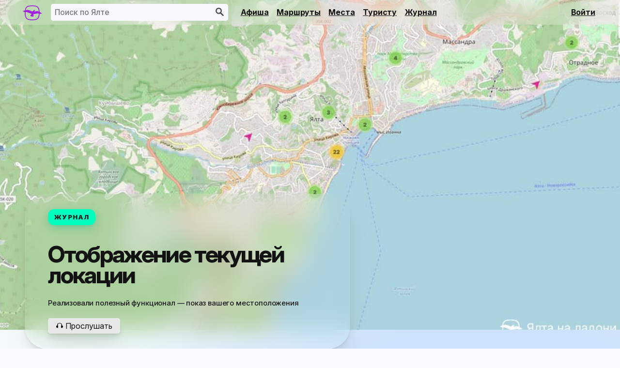

--- FILE ---
content_type: text/html; charset=utf-8
request_url: https://yalta-naladoni.ru/notes/displaying-the-current-location/
body_size: 4718
content:
<!doctype html>
<html lang="ru">
    <head>
        <meta charset="utf-8" />
        <meta http-equiv="x-ua-compatible" content="ie=edge" />
        <link rel="icon" href="/fav.svg" type="image/svg+xml" />
        <title>Отображение текущей локации — журнал «Ялта на ладони»</title>
        <meta name="description" content="Реализовали полезный функционал — показ вашего местоположения, Крым, 2026 год" />
        <meta name="viewport" content="width=device-width,initial-scale=1" />
        <link rel="stylesheet" href="/static/css/ui.css" />
        <link rel="preload" href="/static/fonts/InterVariable.woff2" as="font" type="font/woff2" crossorigin />
        <link rel="preload" fetchpriority="high" as="image" href="/uploads/img/notes/displaying-the-current-location/geolokatsiya.jpg" type="image/webp">
        <link rel="canonical" href="https://yalta-naladoni.ru/notes/displaying-the-current-location/" />
        <link rel="alternate" type="application/rss+xml" title="Ялта на ладони" href="/notes/rss/" />
        <meta property="og:type" content="website" />
        <meta property="og:site_name" content="Ялта на ладони" />
        <meta property="og:title" content="Журнал «Ялта на ладони»: Отображение текущей локации" />
        <meta property="og:description" content="Реализовали полезный функционал — показ вашего местоположения" />
        <meta property="og:url" content="https://yalta-naladoni.ru/notes/displaying-the-current-location/" />
        <meta property="og:image" content="https://yalta-naladoni.ru/uploads/img/notes/displaying-the-current-location/geolokatsiya.jpg" />
        <meta property="og:image:width" content="1024" />
        <meta property="og:image:height" content="768" />
        <meta property="og:locale" content="ru_RU" />
        <script type="application/ld+json">[{"@context":"https://schema.org","@type":"Article","inLanguage":"ru-RU","headline":"Отображение текущей локации в Крыму","description":"Реализовали полезный функционал — показ вашего местоположения от местных","genre":"Крым, Ялта, Чёрное море, ЮБК, туризм, путешествия","url":"https://yalta-naladoni.ru/notes/displaying-the-current-location/","dateCreated":"2022-09-01T14:45:46+03:00","datePublished":"2022-09-01T14:45:46+03:00","dateModified":"2025-12-30T23:30:06+03:00","author":{"@type":"Person","name":"vmaysov","url":"https://yalta-naladoni.ru/users/vmaysov/"},"image":{"@type":"ImageObject","url":"https://yalta-naladoni.ru/uploads/img/notes/displaying-the-current-location/geolokatsiya.jpg","width":"1024","height":"768","caption":"Отображение текущей локации"},"keywords":["Крым","Чёрное море","ЮБК","Ялта","туризм","информация","советы", "новости", "от редакции"],"potentialAction":[{"@type":"ReadAction","target":["https://yalta-naladoni.ru/notes/displaying-the-current-location/"]}],"publisher":{"@type":"Organization","name":"Ялта на ладони","logo":{"@type":"ImageObject","url":"https://yalta-naladoni.ru/static/img/logo.svg"}}},{"@context":"https://schema.org","@type":"WebSite","url":"https://yalta-naladoni.ru/","name":"Путеводитель «Ялта на ладони»","description":"Главный путеводитель по Ялте и Южному берегу Крыма","potentialAction":[{"@type":"SearchAction","target":{"@type":"EntryPoint","urlTemplate":"https://yalta-naladoni.ru/search/?query={query}"},"query":"required"}],"inLanguage":"ru-RU"},{"@context":"https://schema.org","@type":"BreadcrumbList","itemListElement":[{"@type":"ListItem","position":1,"item":{"@id":"https://yalta-naladoni.ru/notes/","name":"Журнал"}},{"@type":"ListItem","position":2,"item":{"@id":"https://yalta-naladoni.ru/notes/displaying-the-current-location/","name":"Отображение текущей локации"}}]}]</script><script>window.yaContextCb=window.yaContextCb||[]</script><script src="//yandex.ru/ads/system/context.js" async></script><noscript><meta http-equiv="refresh" content="0;url=/about/donate/"></noscript>
    </head>
    <body>
        <header class="header">
    <section><a href="/" class="logoMain" aria-label="Главная страница"></a></section>
    <search>
        <form class="header__search" action="/search/" method="get">
            <input inputmode="search" type="text" placeholder="Поиск по Ялте" name="query" autocomplete="off" />
            <button type="submit" tabindex="-1"><img width="17" height="17" src="/static/img/icons/search.svg" alt="Поиск по Ялте" /></button>
            <section id="searchComplete"></section>
        </form>
    </search>
    <button type="button" aria-expanded="false" aria-controls="menuList" class="menuBtn" aria-label="Меню">
        <svg class="menuIcon" width="32" height="32" aria-hidden="true">
            <use class="menuIcon_humb" href="/static/img/icons/menuSprite.svg#humb"></use>
            <use class="menuIcon_cross" href="/static/img/icons/menuSprite.svg#cross"></use>
        </svg>
    </button>
    <nav class="menuList" id="menuList">
        <ul class="markerNo">
            <li><a href="/events/">Афиша</a></li>
            <li><a href="/routes/">Маршруты</a></li>
            <li><a href="/places/">Места</a></li>
            <li><a href="/tips/">Туристу</a></li>
            <li><a href="/notes/">Журнал</a></li>
        </ul>
        <section id="headerGoLogin"><a href="/account/login/?red=/notes/displaying-the-current-location/" rel="nofollow">Войти</a></section>    </nav>
    <script>const menuBtn=document.querySelector('.menuBtn'),menuList=document.querySelector('.menuList');menuBtn.addEventListener('click',()=>{let expanded=menuBtn.getAttribute('aria-expanded')==='true'||false;menuBtn.setAttribute('aria-expanded',!expanded);menuBtn.classList.toggle('menuBtn_open');menuList.classList.toggle('menuList_open');});</script>
</header>
        <section class="screenCard js_scrollBg" style="background-image: url(/uploads/img/notes/displaying-the-current-location/geolokatsiya.jpg)">
            <header><a class="screenCardType" href="/notes/">Журнал</a><h1>Отображение текущей локации</h1><p class="detal">Реализовали полезный функционал — показ вашего местоположения</p><p><button class="getSound">🎧 Прослушать</button></p></header>
        </section>
        <section role="main">
            <section class="floor floorWithAside">
            <section class="floorMain">
                <article class="userContent">
                     <p>Сегодня мы&nbsp;внедрили опцию, о&nbsp;которой нас неоднократно просили пользователи — <strong>отображение текущего местоположения</strong>.</p> <h2>Почему это классно?</h2> <p>Теперь вам, как минимум, станет проще:</p> <ul> <li><strong>понимать на&nbsp;каком расстоянии от&nbsp;вас интересующее место</strong> и&nbsp;как к&nbsp;нему удобнее попасть,</li> <li><strong>проходить маршруты без необходимости использовать дополнительные gps-трекеры</strong> и&nbsp;быть уверенным, что вы&nbsp;двигаетесь в&nbsp;правильном направлении.</li> </ul> <h2>Как начать пользоваться геолокацией?</h2> <p>От вас требуется минимум действий:</p> <ol> <li>включите геолокацию на&nbsp;вашем смартфоне,</li> <li>нажмите значок маркера в&nbsp;правой части карты на&nbsp;странице <a href="/routes/">маршрута</a> или <a href="/places/landmarks/umbrellas/">места</a>,</li> <li>разрешите использование геолокации в&nbsp;появившемся всплывающем окне.</li> </ol> <p>Вот и&nbsp;всё! Обязательно попробуйте эту функцию — она действительно удобна. <strong>Если возникнут сложности</strong>, напишите нашим разработчикам на&nbsp;art@stroiminternet.ru с&nbsp;подробным описанием ситуации — и&nbsp;мы постараемся как можно скорее решить ваш вопрос.</p>                                     </article>
                <p class="detal"><a style="margin-right:2em;margin-bottom:1em" class="screenCardType" href="/notes/">Журнал</a> Опубликовал <a href="/users/vmaysov/">vmaysov</a> <time datetime="2022-09-01T14:45:46+03:00" title="1 сентября 2022 в 14:45"></time>
 в&nbsp;рубрике <a class="linkBlack" href="/notes/tags/news/">#новости</a>, <a class="linkBlack" href="/notes/tags/editors/">#от редакции</a>                <span class="score">48</span></p>
                    <p><p><a class="getTelegram" href="//t.me/yaltanaladoni" target="_blank" rel="nofollow">Наш канал</a> <a class="getDonat" href="/about/donate/">Поблагодарить</a></p><p><button class="inaccuracyBtn" type="button">Исправить или дополнить</button></p>                    <h4>Другие записи:</h4>
                    <section class="eventBeforeAfter">
                        <span class="prev"><a href="/notes/how-to-spend-the-first-weekend-of-september/">Как провести первые выходные сентября</a><br /><time datetime="2022-08-31T10:41:51+03:00" title="31 августа 2022 в 10:41"></time></span>                        <span class="next"><a href="/notes/weekly-sept-second-22/">Что делать в Ялте в выходные 9-11 сентября</a><br /><time datetime="2022-09-09T12:05:10+03:00" title="9 сентября 2022 в 12:05"></time></span>                    </section>
                    <section class="booster" data-position="contentEnd"></section>
                </section>
                <section class="floorAside asideFloat">
                    <section>
                                                <section class="booster" data-position="contentAside"></section>
                    </section>
                </section>
            </section>
        </section>

        <section class="feeds" id="anchorFeedback">
            <h2>Комментарии к записи «Отображение текущей локации»:</h2>
            <section class="feedsModeControls"></section>
            <section class="floor floorWithAside">
                <section class="floorMain listOfFeedbacks" data-type="note" data-link="displaying-the-current-location" data-order="vote" data-user="vmaysov"></section>
                <section class="floorAside asideFloat">
                    <section class="booster" data-position="commentsAside"></section>
                </section>
            </section>
            <p><a href="/account/login/?red=/notes/displaying-the-current-location/">Войди</a> чтобы добавить свой комментарий</p><p>&nbsp;</p>
<section class="booster" data-position="contentEnd"></section>
    	</section>
<script>document.querySelector('.getSound').addEventListener('click',(es)=>{let utterance=new SpeechSynthesisUtterance(document.querySelector('.userContent').innerText);utterance.lang='ru-RU';utterance.voice=window.speechSynthesis.getVoices()[4];if(es.target.classList.contains('js_speechOn')){window.speechSynthesis.cancel(utterance);es.target.innerText='🎧 Прослушать';}else{window.speechSynthesis.speak(utterance);es.target.innerText='🎧 Остановить';}es.target.classList.toggle('js_speechOn');});</script>
<script>const statType='notes';let ls=JSON.parse(localStorage.getItem('stat'))||{"locations":[],"routes":[],"places":[],"events":[],"notes":[],"tips":[],"docs":[]};if(!ls[statType].find(item=>item.link==="displaying-the-current-location")){ls[statType].push({"link":"displaying-the-current-location","ts":Date.now()});localStorage.setItem('stat',JSON.stringify(ls));document.onvisibilitychange=()=>{if(document.visibilityState==='hidden'){navigator.sendBeacon(`/stats/inc/${statType}/displaying-the-current-location/`);}}}else{const stFiltered=ls[statType].filter(tsItem=>(Date.now()-new Date(+tsItem.ts))/60*60*24*1000>7);ls[statType]=stFiltered;localStorage.setItem('stat',JSON.stringify(ls));}</script>
<svg aria-hidden="true" width="0" height="0"><defs><clipPath id="clipSuperellipse" clipPathUnits="objectBoundingBox"><path d="M1,0.5 C1,0.892,0.895,1,0.503,1 C0.111,1,0.003,0.892,0.003,0.5 C0,0.111,0.081,0,0.5,0 C0.895,0,1,0.111,1,0.5"></path></clipPath></defs></svg>
<footer class="footer">
    <div class="footerCopywrite">
        <p class="detal"><nobr>© Ялта на ладони, 2017&ndash;2026</nobr><br />Представленная на&nbsp;сайте информация носит информационный характер и&nbsp;ни при каких условиях не является публичной офертой</p>
    </div>
    <div>
        <a href="/about/">Что это такое</a><br />
        <a href="/about/partnership/">Сотрудничество</a><br />
        <a href="/about/donate/">Поддержи нас</a>
    </div>
    <div class="footerDeveloper">
        <a href="//stroiminternet.ru/" target="_blank">разработка<br />сайтов</a>
    </div>
</footer><script src="/static/js/ui.js" type="module" async></script><script>document.addEventListener("copy",ce=>{ce.preventDefault();ce.clipboardData.setData("text/plain",`${document.title}: ${window.location.href}`);});document.addEventListener("contextmenu",(event)=>{event.stopPropagation();event.preventDefault();const link=event.target.closest("a");if(link&&link.href){window.open(link.href,"_blank");}});document.onkeydown=function(e){if(event.keyCode==123){return false;}if(e.ctrlKey&&e.shiftKey&&e.keyCode=="I".charCodeAt(0)){return false;}if(e.ctrlKey&&e.shiftKey&&e.keyCode=="J".charCodeAt(0)){return false;}if(e.ctrlKey&&e.keyCode=="U".charCodeAt(0)){return false;}}</script><script type="text/javascript">(function(m,e,t,r,i,k,a){m[i]=m[i]||function(){(m[i].a=m[i].a||[]).push(arguments)};m[i].l=1*new Date();k=e.createElement(t),a=e.getElementsByTagName(t)[0],k.async=1,k.src=r,a.parentNode.insertBefore(k,a)})(window,document,"script","//mc.yandex.ru/metrika/tag.js","ym");ym(45718803,"init",{clickmap:true,trackLinks:true,accurateTrackBounce:true,webvisor:true});</script><noscript><div><img src="//mc.yandex.ru/watch/45718803" style="position:absolute;left:-9999px;" alt="" /></div></noscript></body></html>


--- FILE ---
content_type: text/css
request_url: https://yalta-naladoni.ru/static/css/ui.css
body_size: 14803
content:
:root{
    --background-color: /*#fefefe*/ #f9fdfd;
    --background-color-second:#fff;
    --background-color-third:#f8f8ff;
    --background-color-info: #4dd1ff;
    --background-color-dark:#121212;
    --background-color-fields:#e8e8e8;
    --background-error: #f44336;
    --background-success: #1ed760;

    --background-color-interest: oklch(0.64 0.21 245.41);
    --background-color-transport: oklch(0.79 0.18 212.49);
    --background-color-lavanda: oklch(0.97 0.02 313.54);
    --background-color-acid-green: oklch(81.76% 0.2713 136.59);
    --bg-plashka: oklch(0.96 0.01 0);

    --figcaption-shadow: oklch(0.58 0 0 / 0.4);

    --transition-time-default: .3s;
    --transition-easing-default: cubic-bezier(.22,.61,.36,1);

    --padding-modal-vertical: 1rem;
    --padding-modal-horizontal: 1.5rem;

    --padding-fields-vertical: 4px;
    --padding-fields-horizontal: 8px;
    --padding-fields-main: .4rem .8rem;

    --radius: .3em;
    --shadow-btn: rgb(0 0 0 / 2%) 0px 1.02388px 1.32828px 0px, rgb(0 0 0 / 3%) 0px 2.46054px 3.19205px 0px, rgb(0 0 0 / 4%) 0px 4.63297px 6.01034px 0px, rgb(0 0 0 / 4%) 0px 8.26443px 10.7214px 0px, rgb(0 0 0 / 5%) 0px 15.4577px 20.0533px 0px, rgb(0 0 0 / 7%) 0px 37px 48px 0px;
    --shadow-block:
    0px 0.9px 1.3px rgba(0, 0, 0, 0.017),
    0px 2.1px 3.2px rgba(0, 0, 0, 0.024),
    0px 4px 6px rgba(0, 0, 0, 0.03),
    0px 7.1px 10.7px rgba(0, 0, 0, 0.036),
    0px 13.4px 20.1px rgba(0, 0, 0, 0.043),
    0px 32px 48px rgba(0, 0, 0, 0.06);


    --text-always-black: #212121;
    --text-color:#121212;
    --text-color-second:#454346;
    --text-color-label:#726868;
    --text-color-readonly:#7d5c86;

    --color-link: #a122dd;
    --link-active:#9932cc;
    --color-error:#f44336;
    --color-green:#1ed760;

    --font-size-xs: .8rem;
    --font-size-s: .9rem;
    --font-size-m: 1rem;
    --font-size-l: 1.5rem;
    --font-size-xl: 2rem;
    --font-size-xxl: 3rem;

    /* SYSTEM */
    --system-font-color-l: 7%;

    --system-bg-color-l: 100%;

    --system-color-fuchsia: 313; /* hsl(313, 100%, 50%);*/
    --system-color-mint: 165; /* hsl(165, 89%, 48%);*/
    --system-color-gold: 69;
    --system-color-error: 338; /* hsl(0, 100%, 63%); */
    --system-color-access: 125;
    --system-color-blueSky: 201;
    --system-color-lavanda: 274;


}

@media (prefers-color-scheme: dark) {
    :root {
        --background-color:#191919;
        --background-color-second:#151515;
        --background-color-third:#252525;
        --background-color-fields:#404040;
        --background-color-info: #471ad0;
        --figcaption-shadow: oklch(0.3 0.14 328.97 / 0.4);
        --bg-plashka: oklch(0.27 0 0);

        --text-color:#ececec;
        --text-color-second:#717171;
        --text-color-label:#b7b7b7;
        --text-color-readonly:#e6a2f7;

        --system-font-color-l: 93%;

        --system-bg-color-l: 0%;
    }
}

@view-transition {navigation:auto;}

/**************************
******* MAIN LAYOUT *******
**************************/

*,*::before,*::after{margin:0;padding:0;border:0;box-sizing:border-box;}
*:focus{outline:none;}
*:focus-visible:not(input){outline:3px solid rgba(195,105,255,.3);outline-offset:3px;}

@font-face {font-family:'InterVariable';font-style:normal;font-weight:100 900;font-display:swap;src:url('/static/fonts/InterVariable.woff2') format('woff2');}
@font-face {font-family:'InterVariable';font-style:italic;font-weight:100 900;font-display:swap;src:url('/static/fonts/InterVariable-Italic.woff2') format('woff2');}

html {scroll-behavior:smooth;}
html,body{
	width:100%;
	height:100%;
	font: 16px/1.7 'InterVariable', system-ui, sans-serif;
	font-weight: 480;
	/* font-feature-settings: 'calt', 'ss03'; */
	letter-spacing: -0.011em;
    /* scrollbar-gutter:stable; */
    font-optical-sizing: auto;
}
body{background-color:var(--background-color);color:var(--text-color);hyphens:auto;text-wrap-style:pretty;/*background-image:repeating-radial-gradient(circle at 80% 170%, #0a71f157, #0a71f157 1%, #0a71f130 22%, #0a71f130 35%, #0a71f105 60%, #0a71f105 100%, #0a71f100 100%, #0a71f100 140%);background-attachment:fixed;*/}/*for bottom menu: display:flex;flex-wrap:wrap;*/
.specEffectSvg {position:absolute;top:0;left:0;width:100%;z-index:-50;}

.header, #topInfo, .footer {width:100%;min-width:240px;margin:0 auto;padding:5vh 4vw;}

.floor { width:100%; padding:5vh 4vw; }
.feeds .floor { padding:5vh 0; }

.floorWithAside { display:flex; justify-content:space-between; gap:2rem; align-items:flex-start; flex-wrap:wrap; }
.floor .floorMain { width:100%; }
.floor .floorAside { width:0; }

.floorWithAside .floorMain { width:65%; }
.floorWithAside .floorAside { width:30%; }

.asideFloat { position:sticky; top:8vh; height:auto !important; font-size:15px;}


/*************************
******* TYPOGRAPHY *******
*************************/

p + p, p + ul, p + ol, p + blockquote { margin-top:1.2rem; }
h1,h2,h3,h4{line-height:1;word-wrap:break-word;overflow-wrap:break-word;text-wrap-style: balance;}
h1{margin-bottom:25px;font-size:var(--font-size-xxl);line-height:.9;font-weight:740;letter-spacing:-0.055em;}
h2 { font-size:var(--font-size-xl); letter-spacing: -.05em; }
h3 { font-size:var(--font-size-l); letter-spacing: -.05em; }
h4 { font-size: 1.25rem; letter-spacing: -.05em; }
p + h1, p + h2, p + h3, p + h4, p + figure, p + .booster, p + .beforeAfter,
ul + figure, ul + h2, ul + h3, ul + h4, ul + p,
ol + figure, ol + h2, ol + h3, ol + h4, ol + p,
.video + h2 { margin-top:1.8rem; }

h2 + p, h3 + p, h4 + p, h2 + table, h3 + table, h2 + ul, h3 + ul, h4 + ul, h2 + ol, h3 + ol, h3 + h4, h4 + ol, h2 + section, h3 + section, h4 + section, h2 + blockquote, h3 + blockquote, h4 + blockquote, h2 + figure, h3 + figure, h4 + figure, h4 + label, h2 + .video, h3 + .video, p + .video, p + section, h2 + h3 { margin-top: 1.3em /*1.2rem*/; }

ol li,ul li{margin:0 0 .6em 35px;font-size:1.0625rem;}
ul:not(.markerWithout,.markerNo,.simpleTimeline) li{list-style-position:outside;list-style-type:"— ";}
li::marker{color:var(--text-color-second);}

.simpleTimeline li {
    position: relative;
    margin: 0;
    padding-left: 1.5em;
    padding-bottom: 1.2em;
    list-style-type: none;
}
.simpleTimeline li::before {
    position: absolute;
    inset: 6px 0;
    display: inline-block;
    content: "";
    width: 1em;
    height: 1em;
    background-color: var(--background-color);
    border: 3px solid var(--background-color-fields);
    border-radius: 50%;
    z-index: 1;
}
.simpleTimeline li::after {
    position: absolute;
    inset: 14px 7px;
    display: inline-block;
    content: "";
    width: 3px;
    min-height: 100%;
    background-color: var(--background-color-fields);
}
.simpleTimeline li:last-child { padding-bottom:0; }
.simpleTimeline li:last-child::after { display:none; }

.fakeTable {display:flex;flex-wrap:wrap;gap:0 1rem;}
table {width:100%;margin-bottom:2rem;border-collapse:collapse;line-height:1.3;}
thead {top:8vh;position:sticky;background-color:var(--background-color);font-weight:600;}
tr {border-bottom:1px solid rgba(0,0,0,.1);}
td { padding:.7em 0;vertical-align:top; }
td + td { padding-left:1.2em;}

blockquote {
    position: relative;
    margin: 0 0 1.2rem;
    padding: 1rem 2rem;
    background: linear-gradient(145deg in oklch, rgb(17 163 233) 0%, rgb(220 57 243) 100%);
    corner-shape: squircle;
    border-radius: 3rem /* calc(var(--radius)* 4) */;
    color: var(--background-color);
}
blockquote::after {
    position: absolute;
    top: -1.4rem;
    right: -1rem;
    content: "❝";
    font-size: 5rem;
    color: rgba(255,0,168,1);
    text-shadow: var(--shadow-block);
}

.asterisk { position:relative; }
.asterisk::before { position:absolute; content: "* "; color:hsl(var(--system-color-blueSky), 100%,50%);left:-.8em; }

.floorMain p { margin-bottom:1.2rem; }
.capitel{text-transform:uppercase;letter-spacing:1px;}

.detal { font-size:15px; color:oklch(from var(--text-color) l c h / 75%)/*var(--text-color-second)*/; }

/* Links */
a { color:hsl(var(--system-color-lavanda),80%,50%); }
a[href^="#anchor"]{display:inline-block;text-decoration:underline from-font dashed;text-underline-position:under;}
a[href^="tel:"], .rub { white-space:nowrap;}

blockquote a {color:var(--background-color);}

.linkBlack { color:var(--text-color); transition:color .2s ease; }
.linkBlack:hover { color:var(--text-color-second); }

.linkOutline {
    border: 1px solid;
    padding: .7em 1em;
    border-radius: calc(var(--radius)*1.8);
    text-decoration: none;
    font-weight: 700;
    transition: all .2s ease-in;
}
.linkOutline:hover {
    background-color: hsl(var(--system-color-lavanda), 80%, 50%);
    color: hsl(0, 100%, var(--system-bg-color-l));;
}

@property --percentage {
    inherits: false;
    initial-value: 0%;
    syntax: '<percentage>';
  }
.userContent h2 {
    background-image: linear-gradient(115deg, var(--text-color) var(--percentage), #00000000 0%);
	background-clip: text;
	color: transparent;
    animation: fillTextOnView linear both;
    animation-timeline: view();
    animation-range: entry 0% cover 25%;
}
@keyframes fillTextOnView {to{--percentage:100%;}}

.userContent p { font-size:1.0625rem;}

.userContent a[target="_blank"]:not(.getTickets,.getCalendar,.getTelegram,.insetBase):after {
    content: '';
    display: inline-block;
    background-image: url(/static/img/icons/external.svg);
    margin-left: .15rem;
    margin-bottom: -.1rem;
    width: .85rem;
    height: .85rem;
}
.userContent img { max-width:100%; height: auto; }
.beforeAfter { margin-bottom:1rem; }
.beforeAfter img {max-width:inherit;height:inherit;}

.listOfPhotos { position:relative; display:flex; gap:1rem; overflow-x:scroll; touch-action:manipulation; height:60vh; margin-bottom:5vh; cursor:e-resize; }
.listOfPhotos img { object-fit:contain; height:100%; max-width:90%; display:inline-block; margin-bottom:0; }

.userPofile {
    display: inline-block;
    width: 2.5rem;
    height: 2.5rem;
    background-color: var(--text-color-readonly);
    background-repeat: no-repeat;
    background-position: center;
    border-radius: 50%;
    box-shadow: var(--shadow-block);
}
.userTg {
    background-image: url(/static/img/soc/telegram.svg);
    background-size: 1.5rem;
}
.userVk {
    background-image: url(/static/img/soc/vk.svg);
    background-size: 1.8rem;
}


/* descNphoto */
figure { display:block; width:100%; margin-bottom:2rem; color:var(--text-color-second); }
figcaption { font-size:.88rem !important; line-height:1.55; }

.figure, .figureReverse {position:relative; display:flex; flex-wrap:wrap; width:100%; margin-bottom:5vh !important; color:var(--text-color);}
.figureReverse {justify-content:flex-end;}
.figure img, .figureReverse img {max-width:85%;margin-bottom:2em;}
.figure figcaption, .figureReverse figcaption {
	position: absolute; right:0; bottom:0;
	width:60%;
	padding: 1.8em 2em 1em;
	background-color: oklch(from var(--background-color) l c h / 25%);
    backdrop-filter: blur(25px);
	box-shadow: 0px 15px 40px var(--figcaption-shadow);
    corner-shape: squircle;
    border-radius: 3em /* calc(3*var(--radius)) */;
	opacity: 0;
   transform: translate(0, 20%);
   transition: transform .4s ease-out, opacity .4s ease-out;
}
.figureReverse figcaption {left:0;}
figcaption h2, figcaption h3 { margin-bottom: .6em; font-size: 1.7em; }
figcaption p { margin: 0 0 .6em !important; font-size: 1em !important; }

.animated {
   opacity: 1 !important;
   transform: translate(0,0) !important;
}

/* Forms */
form + form { margin-top: 2rem; }

label { display: inline-block; margin-bottom:.5rem; }

input[type="text"], input[type="number"], input[type="url"], input[type="email"], input[type="password"], input[type="datetime-local"], textarea, select { width: 100%; margin-bottom: 1rem; padding: var(--padding-fields-vertical) var(--padding-fields-horizontal); border-radius: var(--radius); background-color: var(--background-color-fields); font: inherit; color: var(--text-color); }
input[type="datetime-local"] { appearance: auto; }
select { padding: .37rem var(--padding-fields-vertical); }
input:read-only {background-color: #404040; color: var(--text-color-readonly) !important; cursor: default;}

textarea {
    min-height:20vh;
    max-height:60vh;
    margin-bottom:1rem;
    padding: var(--padding-fields-main);
    resize:vertical;
    scrollbar-width:thin;
    scrollbar-color:var(--background-color-second) var(--background-color-fields);
}
button { font: 400 1rem/1 'InterVariable', system-ui, sans-serif; cursor: pointer; }
.feedbackSubmitBtn {
    margin-bottom:.5rem;
    padding:.8em 1em;
    border-radius:var(--radius);
    background-color:var(--link-active);
    box-shadow:0 6px 24px -4px var(--link-active);
    color: #fff;
    text-shadow: 0 -1px 0 rgb(0 0 0 / 40%);
}
.feedbackSubmitBtn:active {box-shadow: 0 6px 8px -6px var(--link-active); transition: box-shadow var(--transition-time-default) ease;}

button:disabled {
    background-color: #404040;
    box-shadow: none;
    cursor: default;
    opacity: .5;
}

.inputWithPlaceholder { position: relative; display: block; margin-bottom: 1rem; border-top: .5rem solid transparent; }
.inputWithPlaceholder input {
  border: none;
  appearance: none;
  background-color: var(--background-color-fields);
  padding: .4rem .8rem;
  width: 100%;
  color: var(--text-color);
}
.inputWithPlaceholder .placeholder {
  position: absolute;
  left: .8rem;
  top: .3rem;
  font-size: 1rem;
  color: var(--text-color-label);
  overflow: hidden;
  white-space: nowrap;
  text-overflow: ellipsis;
  transition:
    top var(--transition-time-default) ease,
    font-size var(--transition-time-default) ease;
}
.inputWithPlaceholder input:focus + .placeholder, .inputWithPlaceholder input:not(:placeholder-shown) + .placeholder {
  top: -.6rem;
  font-size: .7rem;
  color: var(--text-color-label);
}

/* CHECKs */
.checksGroup { display: flex; flex-wrap: wrap; gap: .5rem 2rem; margin-bottom: 2rem; }
.check {position: relative;display: inline-block; padding-left:1.5rem; font-size:.9rem;}
.check__input {-webkit-appearance:none;appearance:none;position:absolute;width:auto;padding:0;}
.check__box {position:absolute;top:.15rem;width:1.2rem;height:1.2rem;margin-left:-1.55rem;background-image:url("data:image/svg+xml,%3Csvg xmlns='http://www.w3.org/2000/svg' viewBox='0 0 48 48' enable-background='new 0 0 48 48'%3E%3Cpath fill='%23fff' stroke='%23A122DD' stroke-width='2' stroke-miterlimit='10' d='M40.6 24c0 13-3.6 16.6-16.6 16.6-13 0-16.6-3.6-16.6-16.6 0-12.9 2.7-16.6 16.6-16.6 13 0 16.6 3.7 16.6 16.6z'/%3E%3C/svg%3E");font-size:inherit;}
.check__input:checked + .check__box {background-image:url("data:image/svg+xml,%3Csvg xmlns='http://www.w3.org/2000/svg' viewBox='0 0 48 48' enable-background='new 0 0 48 48'%3E%3Cg stroke-miterlimit='10'%3E%3Cpath fill='%23fff' stroke='%23A122DD' stroke-width='2' d='M40.6 24c0 13-3.6 16.6-16.6 16.6-13 0-16.6-3.6-16.6-16.6 0-12.9 2.7-16.6 16.6-16.6 13 0 16.6 3.7 16.6 16.6z'/%3E%3Cpath stroke='%23444' stroke-width='5' fill='none' d='M15.8 22.2l8.7 7.6 15.3-20.6'/%3E%3C/g%3E%3C/svg%3E");}
.check__input:focus + .check__box {filter:drop-shadow(0 2px 2px rgba(74,9,104,.5));}
.check__input:disabled + .check__box {background-image:url(/static/img/controls/checkbox/offDisabled.svg);}
.check__input:checked:disabled + .check__box {background-image:url(/static/img/controls/checkbox/onDisabled.svg);}

/* details for filters */
/* details {display: contents;} */
details summary {
    display: inline-block;
    position: relative;
    padding: .3rem 2rem .3rem 1rem;
    margin-bottom: 1vh;
    color: #fff;
    background-color: hsl(var(--system-color-lavanda), 100%, 50%);
    background-image: url(/static/img/icons/filter.svg);
    background-position: 98% 9px;
    background-repeat: no-repeat;
    background-size: 25px;
    border-radius: var(--radius);
    box-shadow: 0 .5em 1.2em -.1em hsla(var(--system-color-lavanda), 100%, 35%, .5);
    cursor: pointer;
    list-style: none;
    transition: box-shadow .1s;
}
details summary:hover {box-shadow: 0 0 .2em hsla(var(--system-color-lavanda), 100%, 35%, .5);}

details section {
    margin-bottom: 2vh;
    padding: 1rem;
    background-color: var(--background-color-second);
    box-shadow: var(--shadow-block);
    border-radius: calc(var(--radius)*2);
}
details[open] section {
  animation: detailSlide .3s ease-in-out;
}
.feelters section {
    display: flex;
    flex-wrap: wrap;
    justify-content: space-between;
    gap: 1rem;
}
details section select {
    margin-top: 10px;
    padding: .5rem;
}
details section div {
    display: inline-block;
    margin-right: 1.6rem;
    user-select: none;
}

.feeltersItem {
    width: calc(50% - .5rem);
    margin-right: 0;
    font-size:var(--font-size-s);
}
.feeltersItem label {
    margin: 0;
}

@keyframes detailSlide {
  0%   {opacity:0; transform:translate(0,-10px); }
  100% {opacity:1; transform:translate(0,0);}
}


/* UTILs */
.score {
    display: inline-block;
    margin-left: 6px;
    padding-left: 1.8em;
    background-image: url(/static/img/iconScore.svg);
    background-repeat: no-repeat;
    background-size: 1.5em;
    background-position: 4px 1px;
    color: var(--text-color-second);
}

.editorsChoice,.allowBycicle,.allowKids,.hasParking,.hasWifi,.hasCreditCard,.hasSea,.hasAffordable,.hasCharge,.isRingy,.allowPets,.needAllow{display:inline-block;width:26px;height:26px;margin-right:12px}
.editorsChoice{background-image:url(/static/img/icons/editorsChoice.svg)}
.hasParking{background-image:url(/static/img/icons/hasParking.svg)}
.hasWifi{background-image:url(/static/img/icons/hasWifi.svg)}
.hasCreditCard{background-image:url(/static/img/icons/creditCard.svg)}
.hasAffordable{background-image:url(/static/img/icons/affordable.svg);background-position:-5px 25px;}
.allowBycicle{background-image:url(/static/img/icons/bycicle.svg);background-position-y:-1px;}
.allowKids{background-image:url(/static/img/icons/kids.svg)}
.allowPets{background-image:url(/static/img/icons/pets.svg);background-position-y:3px;}
.hasSea{background-image:url(/static/img/icons/sea.svg)}
.hasCharge{background-image:url(/static/img/icons/hasCharge.svg)}
.isRingy{background-image:url(/static/img/icons/circle.svg);background-position-y:3px;}
.needAllow{background-image:url(/static/img/icons/ticket.svg);background-position-y:center;}


.iconCat, .iconTag {
    display: inline-block;
    margin: 0 0.5rem 0.5rem 0;
    padding: 0.2rem 1rem;
    background-color: hsl(var(--system-color-lavanda), 80%, 50%);
    background-repeat: no-repeat;
    background-position: 0.2em center;
    background-size: 32px;
    border-radius: var(--radius);
    color: var(--background-color);
    font-size: 1.15rem;
    text-decoration: none;
}
.iconTag { padding: .3em 1em; font-size: 1rem; }


/* GLYPHS */
.glyphs {
    display: inline;
    margin: 0 .5em;
    padding: .2em .8em;
    background-repeat: no-repeat;
}

.glyphPlane {
    background-image: url(/static/img/glyphs/plane.svg);
}
.glyphTrain {
    padding: .2em .4em .2em .8em;
    background-image: url(/static/img/glyphs/train.svg);
}
.glyphBus {
    background-image: url(/static/img/glyphs/bus.svg);
}
.glyphCar {
    background-image: url(/static/img/glyphs/car.svg);
}
.glyphShip {
    background-image: url(/static/img/glyphs/ship.svg);
}
.glyphRoad {
    background-image: url(/static/img/glyphs/road.svg);
}

/* OPINIONS */

.opinionLike {
    padding-left: 2em;
    background-image: url(/static/img/glyphs/thumbsUp.svg);
    background-repeat: no-repeat;
    background-size: 1.5em;
}
.opinionDislike {
    padding-left: 2em;
    background-image: url(/static/img/glyphs/thumbsDown.svg);
    background-repeat: no-repeat;
    background-position-y: .3em;
    background-size: 1.5em;
}
.opinionInfrastructure {
    padding-left: 2em;
    background-image: url(/static/img/glyphs/store.svg);
    background-repeat: no-repeat;
    background-position-y: .2em;
    background-size: 1.5em;
}
.opinionHousing {
    padding-left: 2em;
    background-image: url(/static/img/glyphs/house.svg);
    background-repeat: no-repeat;
    background-position-y: .2em;
    background-size: 1.5em;
}
.opinionTransport {
    padding-left: 2em;
    background-image: url(/static/img/glyphs/bus.svg);
    background-repeat: no-repeat;
    background-position-y: .2em;
    background-size: 1.5em;
}
.opinionCrown {
    padding-left: 2em;
    background-image: url(/static/img/glyphs/crown.svg);
    background-repeat: no-repeat;
    background-position-y: .1em;
    background-size: 1.5em;
}


/* Videoplayer */
.video {position:relative;width:100%;aspect-ratio:16/9;margin-bottom:2rem;overflow:clip;corner-shape:squircle;border-radius:3rem;}
.video__media {position:absolute;top:0;left:0;width:100%;height:100%;border:0;}
.video__button {display:none;position:absolute;top:50%;left:50%;width:68px;height:48px;border:none;background-color:transparent;transform:translate(-50%,-50%);outline:none;}
.video__button-shape {fill:#212121;fill-opacity:.8;}
.video__button-icon {fill:#ffffff;}
.video__button:focus {outline:none;}
.video:hover .video__button-shape,.video__button:focus .video__button-shape {fill:var(--color-link);fill-opacity:1;}
.video--enabled {cursor: pointer;}
.video--enabled .video__button {display:block;}

.videoWrapper {margin-bottom:2rem;aspect-ratio:16/9;}
.videoWrapper iframe {width:100%;height:100%;}


/*************************
******* + HEADER *********
*************************/

.header {
    position: fixed;
    z-index:1500;
    display: grid;
    grid-template-columns: min-content 1fr 2fr;
    gap: 2vw;
    padding-top: 8px;
    padding-bottom: 8px;
    background-color: hsl(0, 0%, var(--system-bg-color-l), .2);
    backdrop-filter: blur(18px);
    transition:transform .3s .3s;
    place-self:start center;
    word-wrap: break-word;
}
.js_header_hidden {transform:translateY(-100%);}

.logoMain {display:block;width:28px;height:28px;background-image:url(/static/img/logo.svg);transform:scale(1.5) translate(1px, 3px);}
.logoMain:active { transform:scale(1.8); transition:transform .2s cubic-bezier(0.445, 0.05, 0.55, 0.95); }

.header__search { position: relative; display: grid; grid-template-columns: 1fr min-content; width: 100%; }
.header__search input { width: inherit; margin-bottom: 0; border-bottom-right-radius: 0; border-top-right-radius: 0; background-color: var(--background-color-third); }
.header__search button {
    border-bottom-right-radius: var(--radius);
    border-top-right-radius: var(--radius);
    padding: 0 9px;
    background-color: var(--background-color-third);
}
#searchComplete {
    position:absolute; top:32px; right: 0; left:0;
    display:block;
    max-height: 420px;
    overflow-y: auto;
    scrollbar-width: thin;
    scrollbar-color: var(--background-color-second) var(--background-color-fields);
    border-bottom-right-radius: var(--radius);
    border-bottom-left-radius: var(--radius);
    background-color: var(--background-color-fields);
    box-shadow: var(--shadow-btn);
}
#searchComplete::-webkit-scrollbar, textarea::-webkit-scrollbar { width:12px; }

#searchComplete::-webkit-scrollbar-track, textarea::-webkit-scrollbar-track { background:var(--background-color-fields); border-radius: var(--radius); }

#searchComplete::-webkit-scrollbar-thumb, textarea::-webkit-scrollbar-thumb {
    background-color:var(--background-color-second);
    border-radius: 20px;
}

#searchComplete span { display:inline-block; width:100%; padding: var(--padding-fields-vertical) var(--padding-fields-horizontal); font-size:var(--font-size-s); color: var(--text-color) /*#8c8c8c*/; }
#searchComplete span:hover { background-color: var(--background-color-third) /*#f5f5f5*/; transition: background-color var(--transition-time-default) ease; }

.menuList { display: grid; grid-template-columns: 1fr min-content; gap: 2vw; padding-top: 4px; }
.menuList li { display:inline-block;margin:0 1vw 0 0;text-indent:0;font-size:1rem; }
.menuList li:before {content:''}
.menuList a { font-weight: 700; color: var(--text-color); }
.menuList a:hover { color: oklch(from var(--text-color) calc(l + 20%) c h); transition: color var(--transition-time-default) ease; }

.menuBtn { display: none; }


/***************************
******* FIRST SCREEN *******
***************************/

.firstScreen {
    position: relative;
	width: 100%;
    height: 100vh;
    padding: 0;
    clip-path: circle(0%);
    animation: firstScreenUp .5s cubic-bezier(.87,.01,1,.64) forwards;
}
@keyframes firstScreenUp {
    0% { clip-path: circle(0); }
    100% { clip-path: circle(120%); }
}

.firstScreenVideo {
    width: 100%;
    height: 100lvh;
    padding: 0;
    object-fit: cover;
}

.firstScreen header {
    position:absolute;
    bottom: 8vh;
    right: 4vw;
    z-index: 50;
    width: 440px;
    color: #fff;
}
.firstScreen h1 {
    display: inline;
    margin-bottom: 4rem;
    padding: 0 1rem;
    background-color: hsl(var(--system-color-lavanda), 100%, 50%);
    box-shadow: 0 .5em .9em -.45em hsl(var(--system-color-lavanda), 100%, 35%);
    font-size: 3.2rem;
    line-height: 1.1;
    -webkit-box-decoration-break: clone;
    box-decoration-break: clone;
    hyphens: none;
}
.firstScreen h1 + p { margin-top: 2rem; }
.firstScreen a {
    display: inline-block;
    margin-bottom: 0.6em;
    background-color: oklch(from var(--background-color) l c h / .8); /*.2*/
    /* backdrop-filter: blur(18px); */
    padding: 0.5rem 1rem;
    border-radius: calc(var(--radius)*6);
    color: var(--text-color);
    font-size:var(--font-size-s);
    font-weight: 600;
    text-decoration: none;
    box-shadow: var(--shadow-btn);
    transition: background-color .2s ease-in;
}
.firstScreen a:hover { background-color: var(--background-color);}



/****************************
******** TOP CONTENT ********
****************************/
#topInfo { display: flex; justify-content:space-between; align-items: stretch; align-content: stretch; padding: 49px 0 0 0; }
#about { width: 50vw; padding: 12vh 4vw 5vh 4vw; will-change:transform; }
#topInfo.fullWidth #about {width:100%;}
#infoImg {position:relative;width:50vw;min-height:100%;order:1;}
#infoImg img {aspect-ratio:16/9;width:100%;min-height:100%;object-fit:cover;}

.screenCard25 {
	display: grid;
	grid-template-columns: 4vw auto 4vw;
	grid-template-rows: 1fr 1fr 1fr 1fr 1fr;
	margin-bottom: 2rem;
	position: relative;
	width: 100%;
	min-height: 90vh;
}
.screenCard25 img {
	width: 100%;
    min-height: 90vh;
    object-fit: cover;
    grid-column: 1 / -1;
    grid-row: 1 / -1;
    transform: translate(0, 0px); /* animate it! */
}
.screenCard25 header {
	grid-column: 2 / 3;
	grid-row: 4 / -1;
	max-width: clamp(32rem, 50vw + 2rem, 44rem);
	background-color: oklch(from var(--background-color) l c h / 25%);
	backdrop-filter: blur(25px);
	padding: 2rem 3rem;
	border-radius: calc(var(--radius)* 3);
	transform: translate(0px, 2.5em);
	box-shadow: var(--shadow-block);
	line-height: 1.6;
}

/**************************
***** OLD SCREENCARDS *****
**************************/

.screenCard {
    margin-bottom: 2rem;
    padding: 50vh 4vw 0;
    position: relative;
    width: 100%;
    background-attachment: fixed;
    background-size: cover;
    background-position-x: center;
    background-position-y: 50%;
    background-repeat: no-repeat;
}
.screenCard header {
    max-width: clamp(32rem, 50vw + 2rem, 44rem);
    background-color: /*var(--background-color-second)*/ oklch(from var(--background-color) l c h / 20%);
    backdrop-filter: blur(25px);
    padding: 2rem 3rem;
    corner-shape: squircle;
    border-radius: 3rem /* calc(var(--radius)*3) */;
    transform: translate(0px, 2.5em);
    box-shadow: var(--shadow-block);
    line-height: 1.6;
}
.screenCardType {
    display: inline-block;
    margin-bottom: 3em;
    padding: .55em 1em .45em;
    background-color: hsl(var(--system-color-mint), 100%, 50%);
    corner-shape: squircle;
    border-radius: 1em;
    box-shadow: 0 .4em 1.4em -.2em hsla(var(--system-color-mint), 100%, 35%,.5);
    text-transform: uppercase;
    text-decoration: none;
    color: var(--text-always-black);
    font-size: .8rem;
    font-weight: 900;
    letter-spacing: .1em;
}
.rateWrap{padding-left:.5rem;vertical-align:middle;height:14px;}
.rateStar{stroke-width:1px;stroke:hsl(var(--system-color-fuchsia), 100%, 50%);fill:none;}
.rateStarActive{fill:hsl(var(--system-color-fuchsia), 100%, 50%);}

.flag {
    padding-left: 2.2em;
    background-image: url(/static/img/map/location.svg);
    background-repeat: no-repeat;
    background-size: 1.8em;
    background-position: 0 0;
}
.eventSummary {
    display: inline-flex;
    align-items: baseline;
    flex-wrap: wrap;
    column-gap: 1em;
}
.allowedAge {
    min-width: 30px;
    padding: .2em;
    background-color: oklch(from var(--text-color) l c h / 12%);
    corner-shape: squircle;
    border-radius: 1em;
    text-align: center;
    font-feature-settings: 'calt', 'ss03';
}


/*****************************
********  HERO MAIN *********
*****************************/

.heroRecord, .freeMic, .heroSeasons { display:block; padding:36vh 4vw 10vh 4vw; background-size:cover; background-position:center center; background-attachment:fixed;corner-shape: squircle; border-radius: 3rem; box-shadow: var(--shadow-btn); text-decoration:none; }
.freeMic { background-image: url(/static/img/bgs/freeMic.jpg); }
.seasonVelvet { background-image: url(/static/img/bgs/velvet.jpg); }
.seasonWinter { background-image: url(/uploads/img/tips/new-year-and-christmas/skies.jpg); }
.seasonSpring { background-image: url(/uploads/img/tips/what-take-to-yalta-in-spring/magnolia.webp); }
.seasonSummer { background-image: url(/uploads/img/tips/yalta-in-3-days/promenade1.webp); }
.topBeaches { background-image: url(/uploads/img/tips/the-best-beaches-of-yalta/plyazhi.webp); }
.howSunbathe { background-image: url(/uploads/img/tips/how-to-sunbathe-on-the-sea/zontiki.webp); }
.freeMic .headline {margin-left: -1.1rem;}
.heroRecord .headline, .heroSeasons .headline {font-size:3em;}
.freeMic p {
    width: 80%;
    margin-top:0;
    padding:1rem;
    background-color: var(--background-color);
    color: var(--text-color);
}
.heroRecord header, .heroSeasons header { width:40vw; color:var(--text-color); }
.heroRecord span, .heroSeasons span {
    display: table;
    padding: .8em;
    background-color: var(--background-color-second);
    font-size:var(--font-size-s);
}


/* MAIN SECTION */
[role="main"] {padding:0;}
.content, #feeds { padding:5vh 4vw; }
.contentWithAside { display: flex; justify-content: space-between; align-items: flex-start; }

aside h3{margin-bottom: 3vh;}

.split { display: flex; flex-wrap: wrap; justify-content: space-between; background-color: var(--background-color-second); font-size: .95rem; }
.split div { width: 50%; padding: 8vh 4vw 7vh; }
.splitImg { display: block; background-size: cover; background-position: center center; }

.kletka {
    display: grid;
    grid-template-columns: repeat(auto-fit,minmax(280px,1fr));
    gap: 2em;
    margin-bottom: 2em;
}

/***********************
******* FEATURES *******
***********************/

.features h3 { margin-bottom: 1rem; }
.featuresList {
    display: grid;
    grid-template-columns: repeat(auto-fit,minmax(280px,1fr));
    gap: 1rem;
}
.featuresList p { margin-top: .3rem; }

.featuresManage { margin-bottom: 2rem; }
.featureStorageField {
    display: grid;
    grid-template-columns: 2fr 3fr min-content;
    gap: 1rem;
    font-size: .75rem;
}
.featureStorageField input, .featureStorageField select { height: fit-content; font-size: .75rem; }
.featureStorageField button {
    width: 28px;
    height: 28px;
    background: transparent url(/static/img/manager/iconDelete.svg) center center no-repeat;
    background-size: 24px;
}

/* boosters */
.featureBooster, .featureSeance { margin-bottom: 1rem; }
.featureAddBtn, .featureDelBtn { align-self: center; }
.featureAddBtn {
    margin: 2.2rem 0;
    padding: 0.5rem 0.8rem;
    background-color: transparent;
    border: 1px dashed;
    border-radius: var(--radius);
    color: var(--color-green);
}
.featureDelBtn {
    width: 2rem;
    height: 2rem;
    background-color: transparent;
    color: var(--color-error);
    font-size:var(--font-size-xl);
    font-weight: 600;
}


/********************
******* CARDS *******
********************/

.listOfCards {
    display: grid;
    grid-template-columns: repeat(auto-fit,minmax(min(17.5rem,100%),1fr));
    grid-auto-flow: dense;
    gap: 2rem;
    margin: 2vh 0 5vh;
    padding-top: 1vh;
}

.card {
    display: flex;
    flex-direction: column-reverse;
    justify-content: flex-end;
    text-decoration: none;
    corner-shape: squircle;
    border-radius: 3rem;
    background-color: var(--background-color-second);
    box-shadow: var(--shadow-btn);
    font-size:var(--font-size-s);
}

.js_hide { display: none !important; }

.related .card:nth-child(3),
.card.size2x2,
.card:nth-child(15n + 7) {
    grid-column: span 2;
    grid-row: span 2;
}

.related .card:nth-child(3) .cardImg,
.card.size2x2 .cardImg,
.card:nth-child(15n + 7) .cardImg {
    height: 50vh;
}

.related .card:nth-child(4),
.card.size2x1,
.card:nth-child(7n + 15) {
    grid-column: span 2;
}
.card.size1x2,
.card:nth-child(12n + 8) {
    grid-row: span 2;
}
.card.size1x2 .cardImg,
.card:nth-child(12n + 8) .cardImg {
    height: 50vh;
}


.cardImgWrap {
    position: relative;
    corner-shape: squircle;
    border-top-left-radius: 3rem;
    border-top-right-radius: 3rem;
    overflow: clip;
 }
.cardImg {
    width: 100%;
    height: 30vh;
    object-fit: cover;
    transition: filter .2s ease-in;
}

.card:hover .cardImg, .card:focus-within .cardImg { filter: brightness(1.1); }

.cardRightCell {
    position: absolute;
    bottom: 2em;
    right: 1.2em;
    color: #fff;
    font-weight: 300;
}
.cardRightCell svg { fill: #fff; }

.specialWrapTop {
    position: absolute;
    top: 1.8em;
    left: 1.5em;
}
.cardCost {
    padding: .5em 1em;
    background-color: hsl(var(--system-color-mint), 100%, 50%);
    border-radius: var(--radius);
    box-shadow: 0 .4em 1.4em -.2em hsla(var(--system-color-mint), 100%, 35%,.5);
    color: #191919;
    font-weight: 600;
}

.bookmark {
    position: absolute;
    top: 2.3rem;
    right: 2.7rem;
    background-color: transparent;
    cursor: pointer;
}
.bookmark svg { margin-top: -.4rem; width: 2.1em; height: 2.1em; stroke: hsl(var(--system-color-mint), 100%, 50%); filter: drop-shadow(0 8px .4rem  hsla(var(--system-color-mint), 100%, 35%,.4)); }

.specialWrapBottom {
    position: absolute;
    bottom: 1.5em;
    left: 1.5em;
}

.cardParams { position: absolute; bottom: 1rem; left: 1rem; }
.cardParams span, .cardParams object { display: inline-block; padding: 4px 8px; background-color: var(--background-color); box-shadow: 0 2px 12px -3px rgba(0,0,0,.6); font-size: 13px; color: var(--text-color); }

.cardDesc { padding: 1.2em 1.5em 1.5em; flex-basis: 25%; line-height: 1.4; }
.cardDesc h3 { font-size: 22px; letter-spacing: -.05em; }
.cardDesc h3 + p { margin-top: 8px; color: var(--text-color-second); }
.cardDesc time { display: inline-block; margin-bottom: 8px; color: var(--text-color-second); }

.gigTag {
    display: inline-block;
    margin: 0 .45em .5em 0;
    padding: .1em .5em;
    background-color: var(--background-color);
    border: 1px solid var(--background-color);
    border-radius: var(--radius);
    box-shadow: var(--shadow-btn);
    font-size: .8rem;
    font-weight: 500;
    color: var(--text-color);
}



.headliner {
    background-color: transparent;
    box-shadow: none;
}
.headline {
    display: inline;
    padding: .5rem 1rem;
    -webkit-box-decoration-break: clone;
    box-decoration-break: clone;
    background-color: hsl(var(--system-color-mint), 100%, 50%);
    box-shadow: 0 .5em 1.4em -.2em hsla(var(--system-color-mint), 100%, 35%,.5);
    font-size: 1.8rem;
    line-height: 1.4;
    color: var(--text-always-black);
    hyphens: none;
}

.headliner.fromR {
    grid-column-start: 4;
}

.bestOf .cardImg {
    height: 200px;
}



.commentsCounter { display: inline-block; margin-left: 8px; padding-left: 18px; background-image: url(/static/img/comment.svg); background-repeat: no-repeat; background-size: 14px; background-position: 0 4px; color: var(--text-color-second); }


.cardAdd { display: grid; place-content: center; padding: 30% 15%; background: repeating-radial-gradient(circle, var(--background-color), var(--background-color) 10px, var(--background-color-second) 10px, var(--background-color-second) 20px); color: var(--color-link); text-align: center; }


/*************************
********* UTILS **********
*************************/

.dropdownNearBtn {
    appearance: none;
    position: relative;
    display: inline-block;
    padding: 0;
    width: fit-content;
    background-color: transparent;
    border: none;
    border-bottom: 1px dashed currentColor;
    font: inherit;
    letter-spacing: inherit;
    color: var(--background-color-interest);
    cursor: pointer;
}
.dropdownNearList {
    position: absolute;
    display: block;
    width: max-content;
    z-index: 10;
}
.dropdownNearListSelector {
    display: block;
    width: fit-content;
    cursor: pointer;
    color: var(--text-color);
    transition: color .3s ease-out;
}
.dropdownNearListSelector:hover {
    color: var(--background-color-interest);
}

.messageInfo, .messageClosed, .messageBook, blockquote {
    display: block;
    width: 100%;
    box-shadow: var(--shadow-block);
    /* font-size: .88rem; */
    font-size: .95em !important;
    line-height: 1.6;
}
.messageInfo {
    padding: 1.1rem 1.5rem 1rem 3.5rem;
    background: url(/static/img/icons/info.svg) no-repeat 7px .4em / 3em, linear-gradient(145deg in oklch, rgb(17 163 233) 0%, rgb(220 57 243) 100%) center center / 100%;
    corner-shape: squircle;
    border-radius: 3em /* calc(var(--radius)*3) */;
    opacity: 0;

    color: var(--background-color);

    transform: translate(0, 20%);
    transition: all .5s ease-out;

    /* will-change: transform;
    will-change: opacity; */
}
.messageBook {
    padding: 1.1rem 1.5rem 1rem 3.5rem;
    background: url(/static/img/icons/book.svg) no-repeat 14px 1em / 2.2em, linear-gradient(145deg in oklch, rgb(17 163 233) 0%, rgb(220 57 243) 100%) center center / 100%;
    corner-shape: squircle;
    border-radius: 3em /* calc(var(--radius)*3) */;
    opacity: 0;

    color: var(--background-color);

    transform: translate(0, 20%);
    transition: all .5s ease-out;

    will-change: transform;
    will-change: opacity;
}
.messageInfo a, .messageBook a { color: var(--background-color); }

.messageClosed {
    padding: .5em 1em;
    background-color: var(--background-error);
}

.messageCrown {
    display: block;
    margin-top: .8em;
    padding: .5em 1em .5em 2.5em;
    background-color: var(--color-green);
    border-radius: calc(var(--radius)*1.5);
    background-image: url(/static/img/icons/crown.svg);
    background-repeat: no-repeat;
    background-size: 1.4em;
    background-position: .6em .5em;
    font-size:var(--font-size-s);
    line-height: 1.4;
    color: #fff;
}

.messageFocus {
    background-color: var(--bg-plashka);
    padding: 2rem 1.6rem;
    corner-shape: squircle;
    border-radius: 3rem;
    font-size: .95rem;
    font-weight: 550;
}

.insetBase {
	display: grid;
	grid-template-columns: 1fr 2fr;
	gap: 1.5em;
	align-items: center;
    margin-block: 2.5em;
    color: var(--text-color);
    text-decoration: none;
}
.insetBase img {
	aspect-ratio: 1;
	object-fit: cover;
	/* clip-path: url(#clipSuperellipse); */
    clip-path: shape(evenodd from 0% 50%, curve by 50% -50% with 0% -35% / 10% -50%, smooth by 50% 50% with 50% 10%, smooth by -50% 50% with -10% 50%, smooth by -50% -50% with -50% -10%);
    transition: scale .3s;
}
.insetBase h4 {
	display: block;
	width: fit-content;
	padding: .5em;
	background-color: var(--background-color-interest);
	border-radius: .3em;
	box-shadow: var(--shadow-btn);
	color: var(--background-color);
	font-size: .85em;
	font-weight: 600;
}
.insetBase span {
	display: block;
	margin-block: .3em 0;
	margin-inline-start: .2em;
	font-size: 1.7em;
	line-height: 1;
	font-weight: 600;
	letter-spacing: -.05em;
	text-decoration: underline;
}
.insetBase:hover img { scale:1.05; }

.insetPractice {
    margin-block-end: 2em;
    padding-block: 2em 1em;
    padding-inline: 2em;
    background-color: oklch(from var(--text-color) l c h / 0.07);
    corner-shape: squircle;
    border-radius: 3em;

    p, li { font-size: 1rem; }
}

.horizonScrollLineWrap, .horizonScrollLineWrapReverse {
    transform: skewY(-5deg) translateY(-15px);
    display: block;
    position: relative;
    width: 100%;
    height: 5.5rem;
    overflow: hidden;
    background-color: hsl(var(--system-color-blueSky), 100%, 50%);
    color: var(--text-color);
    font-size:3rem;
}
.horizonScrollLineWrapReverse {
    transform: skewY(5deg) translateY(10px);
    background-color: var(--background-color-fields);
}
.horizonScrollLine { display:block; width:max-content; will-change:transform; }
.horizonScrollLine a { color:var(--text-color); }


.contacts { margin-bottom: 2rem; }

.externalWrapper {
    display: inline-flex;
    flex-wrap: wrap;
    gap: 0 1.2rem;
}
.external {
    padding-block: .5em;
    padding-inline-start: 1.7em;
    background-position: 0 center;
    background-repeat: no-repeat;
    background-size: 1.3em;
    text-decoration: none;
    font-weight: 700;
}
.screenCard .external {color:var(--text-color);}

.phoneNumber {
    padding: .5em 1em .5em 2.1em;
    background-image: url(/static/img/icons/phone.svg);
    background-position: -4px center;
    background-repeat: no-repeat;
    background-size: 2.2em;
    text-decoration: none;
}

.externalYandex {
    /* padding: .5em 1em .5em 2em; */
    background-image: url(/static/img/external/yandex.png);
}
.externalPutevka {
    background-image: url(/static/img/external/putevka.png);
}
.externalSutochno {
    background-image: url(/static/img/external/sutochno.svg);
}
.externalTravelata {
    background-image: url(/static/img/external/travelata.ico);
}
.externalOstrovok {
    background-image: url(/static/img/external/ostrovok.png);
}
.externalBronevik {
    background-image: url(/static/img/external/bronevik.png);
}
.externalTvil {
    background-image: url(/static/img/external/tvil.png);
}
.externalAlean {
    background-image: url(/static/img/external/alean.svg);
}
.externalAvito {
    background-image: url(/static/img/external/avito.ico);
}
.externalTutu {
    background-image: url(/static/img/external/tutu.png);
}
.externalTbank {
    background-image: url(/static/img/external/tbank.png);
}

.map {
    width: 100%;
    height: 45vh;
    padding: 0;
    corner-shape: squircle;
    border-radius: 3rem;
    content-visibility: auto;
}
.fullscreen-icon {background-image:url(/static/img/map/fullscreen.png);}

.road {
    /* display: grid;
    grid-template-columns: repeat(auto-fit,minmax(280px,1fr)); */
    display: flex;
    flex-wrap: wrap;
    gap: 2em;
    width: 100%;
    margin-bottom: 2rem;
    font-size:var(--font-size-s);
}

.roadPed, .roadBus, .roadCar {
    flex: 1 1 min(17.5rem, 100%);
    padding: 2em;
    corner-shape: squircle;
    border-radius: 3rem;
    background-color: var(--background-color-second);
    box-shadow: var(--shadow-btn);
    font-size:var(--font-size-s);
    background-repeat: no-repeat;
    background-position: center center;
}

.roadPed {
    background-image: url(/static/img/icons/pedestrian.svg);
}
.roadBus {
    background-image: url(/static/img/icons/bus.svg);
}
.roadCar {
    background-image: url(/static/img/icons/auto.svg);
}

.bus {
    padding:.2em .3em;
    border-radius:.3em;
    background-color:var(--background-color-transport) /*hsl(var(--system-color-mint), 80%, 50%)*/;
    box-shadow:var(--shadow-btn);
    color:var(--text-always-black);
    font-weight:600;
    cursor: pointer;
}

.avgs, .eventsAtPlace, .routesAtPlace, .tipsAtPlace, .moduleMonths, .feedbackMy, .features {
    margin-bottom: 3rem;
    padding: 2em;
    background-repeat: no-repeat;
    background-size: 20%;
    border: 2px solid var(--background-color-fields); /* #ededed */
    corner-shape: squircle;
    border-radius: 3rem /* calc(var(--radius)*3) */;
    font-size:var(--font-size-s);
}
.avgs {
    background-image: url(/static/img/icons/wallet.svg);
    background-position:95% 15%;
}
.eventsAtPlace {
    background-image: url(/static/img/icons/horn.svg);
    background-position:95% 1.5em;
}
.routesAtPlace {
    background-image: url(/static/img/icons/route.svg);
    background-position:95% 1.5em;
}
.tipsAtPlace {
    background-image: url(/static/img/icons/tip.svg);
    background-position:95% 1.5em;
}
.interestLead {
    display: inline;
    background-color: var(--background-color-interest);
    padding: 0.4em 0.5em;
    border-radius: var(--radius);
    box-shadow: var(--shadow-block);
    color: var(--background-color-second);
    text-shadow: 0 0 -1px var(--text-color);
    text-transform: uppercase;
    font-size: .85em;
}

.feedbackMy {
    margin-bottom: 1rem;
    padding: 1rem;
    font-size: 1rem;
}
.feedbackMy header {
    display: flex;
    justify-content: space-between;
    gap: 1rem;
    margin-bottom: 1rem;
    color: var(--text-color-second);
    font-weight: 700;
    font-size:var(--font-size-s);
}
.feedbackDeleteBtn {
    display: block;
    width: 1.5rem;
    height: 1.5rem;
    background-color: transparent;
    font-size:1.2rem;
    font-weight: 700;
    color: var(--color-error);
}


/* WEATHER */
.weatherWrapper {line-height:1.5;}
.weatherCurrent {
    display: flex;
    flex-wrap: wrap;
    gap: 1.5rem;
    margin-bottom: 2em;
    padding-bottom: 2em;
    border-bottom: 1px solid var(--background-color-fields);
}
.weatherCurrentTemperature {
    font-size: 8rem;
    line-height:.9;
    font-weight:600;
}
.weatherCurrentSummary {font-size:.9rem;}
.weatherHourly {
    margin-bottom: 2em;
    padding-bottom: 2em;
    border-bottom: 1px solid var(--background-color-fields);
}
.weatherHourly, .weatherDaily {
    display: grid;
    grid-template-columns: repeat(4, 1fr);
    gap: 2em;
    font-size:var(--font-size-s);
}
.hourlyItem, .dailyItem {
    display: flex;
    flex-direction: column;
}
.hourlyItemTime {
    color:var(--text-color-second);
}
.hourlyItemTemperature {
    margin:.2em 0;
    font-size:2rem;
    line-height:1;
    font-weight:600;
}


/*************************
******* + COMMENTS *******
*************************/

.feeds { width:100%; padding: 5vh 4vw; background-color:var(--background-color-second); }

.feedModeSelector { margin: 0 2vw 2vh 0; display: inline-block; border-radius: 3px; box-shadow: var(--shadow-btn); color: #212121; }
.feedModeSelector button { padding: 8px 12px; font-size: .7rem; }
.feedModeSelector button:first-child { border-radius: 3px 0 0 3px; }
.feedModeSelector button:last-child { border-radius: 0 3px 3px 0; }
.feedModeSelector_selected { font-weight: 700;
    background-color: dodgerblue;
    cursor: default;
    box-shadow: 0 2px 4px rgba(0,0,0,.2) inset; }

.listOfFeedbacks { width: 70%; }
.feed {
	display: flex; justify-content: space-between;
    margin-bottom: 2vh;
    border-radius: 1rem;
    padding: 3vh 2vw .3em;
    font-size: 15px;
    background-color: var(--background-color);
    box-shadow: var(--shadow-block);
}

.feedOrderSelect { margin: 0 2vw 2vh 0;
    font-size: 15px;
    cursor: pointer;
    background-color: #fff;
    display: inline-block; border-radius: 3px; box-shadow: 0 3px 7px -5px rgba(0,0,0,.4); color: #212121; }
.feedOrderSelect span:first-child { border-radius: 3px 0 0 3px; }
.feedOrderSelect span:last-child { border-radius: 0 3px 3px 0; }
.feedOrderSelect span { display: inline-block; padding: 4px 8px; }
.feedOrderSelected { font-weight: 700;
    background-color: dodgerblue;
    cursor: default;
    box-shadow: 0 2px 4px rgba(0,0,0,.2) inset; }

.feedOne { display: flex; justify-content: space-between;
    margin-bottom: 2vh;
    border-radius: var(--radius);
    padding: 3vh 2vw;
    font-size: 16px;
    background-color: var(--background-color);
    box-shadow: 0 12px 27px -28px #4e4e4e; }
.feedContentAbout.author a::after { content: ' (автор)'; }
.feedContent a { font-weight: 700; }

.feeds aside { padding: 0 0 0 4vw; }

#anchorForm { padding-top:3vh; }
.commentHints { color: var(--text-color-second); font-size:15px; }


/*********************
****** ANIMATOR ******
*********************/

.animation_slideFromBottom {
    opacity: 0;
    transform: translate(0, 20%);
    transition: all .4s ease-out;
}

.animated {
    opacity: 1;
    transform: translate(0,0) scale(100%);
}


/* MANAGE CARDS */
.manageCards {
    display: grid;
    gap: 12px;
    grid-template-columns: repeat(auto-fit,minmax(280px,1fr));
    grid-auto-flow: dense;
    margin: 2vh 0 5vh;
    padding-top: 1vh;
}
.manageCards a {
    display: block;
    padding: 5vh 5vw;
    background-color: #212121;
    color: #fff;
    text-decoration: none;
    text-transform: uppercase;
}

/* TABS */
.tabWrapper {
    width: 100%;
    margin-bottom: 2em;
}
.tab_titles {
    display: flex;
    flex-wrap: wrap;
    gap: 2rem;
    margin-bottom: 2rem;
}
.tab_title {
    background-color: transparent;
    color: var(--text-color);
    cursor: pointer;
}
.tab_title--add { color: var(--color-green); }
.tab_title--active {
    cursor: default;
    font-weight: 800;
}
.tab_content {
    display: none;
}
.tab_content--active {
    display: block;
}


/* EVENTS */
.eventBeforeAfter{display:flex;justify-content:space-between;flex-wrap:wrap;gap:1rem;padding: 2vh 0;color:var(--text-color-second);font-size:.95rem;}
.eventBeforeAfter a {font-size:1.5rem;line-height:1;}
.eventBeforeAfter span{display:block;max-width:45%}

.eventAtPlace { margin-top:0; padding:0; }


/* COMMENTS */
#feeds { width: 100%; background-color: var(--background-color-second); box-shadow: 0 0px 16px -8px rgba(0,0,0,.2) inset; }
#feeds .content { width: 70%; padding: 0; }
#feeds aside { width: 30%; padding: 0 0 0 4vw; }


/* booster */
.booster { width: 100%; margin-bottom: 2rem; container: booster / inline-size; }
.booster img { max-width: 100%; }

.boosterBasic {
    display: block;
    padding: 1rem 1rem 1rem 4rem;
    background: no-repeat 1rem .6rem / 2rem url(/static/img/soc/telegram.svg), linear-gradient(32deg in oklch, #009aff, #15d3e7);
    line-height: 1;
    border-radius: calc(var(--radius)*1.5);
    box-shadow: var(--shadow-btn);
    color: var(--text-color);
    font-size:var(--font-size-l);
    text-decoration: none;
}

.boosterDonation {
    background: var(--background-color-interest);
    padding: 2em;
    border-radius: calc(var(--radius)* 3);
    color: #fff;
    font-size: .9rem;
}
.boosterDonation a { color: #000; }

@container booster (width < 480px) {
    .boosterBasic {
        padding: 1.5rem 1rem 1.5rem 5.5rem;
        background: no-repeat 0.9rem 0.6rem / 4rem url(/static/img/soc/telegram.svg), linear-gradient(32deg in oklch, #009aff, #15d3e7);
        font-size: 1.1rem;
    }
}


/* VOTES */
.feedVotes { display: grid; grid-template-rows: 32px 32px 32px; margin-left: 3vw; }
.voteUp, .voteDown { width: 48px; background-color: transparent; background-repeat: no-repeat; background-position: center; background-size: 18px; cursor: pointer; transition: .2s ease-in-out all; }
.voteUp { background-image: url(/static/img/soc/like.svg); }
.voteDown { background-image: url(/static/img/soc/dislike.svg); }
.voteCurrent { width: 48px; padding-top: 4px; font-family: monospace; text-align: center; font-weight: 700; color: dimgray; }
.votePositive { color: limegreen; }
.voteNegative { color: var(--color-error); }
.voteMe, .voteUp:hover, .voteDown:hover { background-color: var(--link-active) !important; box-shadow: 0 8px 14px -4px var(--link-active); }


/* TYPOGRAPHY */

.dotCounter {
    display: inline-flex;
    justify-content: center;
    align-items: center;
    width: 2em;
    height: 2em;
    background-color: hsl(var(--system-color-mint), 100%, 50%);
    border-radius: 50%;
    font-size: .8em;
    vertical-align: middle;
    color: var(--text-always-black);
}

.inaccuracyBtn {
	display: inline-block;
	padding: 4px 0 6px 28px;
	background: transparent url(/static/img/alarm.svg) 0 2px no-repeat;
	color: var(--text-color-second);
    font-size: .95rem;
	cursor: pointer;
}

.getTransport {
    display: flex;
    flex-wrap: wrap;
    gap: 1rem;
    width: 100%;
}
.promocodeCar {
    display: inline-block;
    width: 20ch;
    padding-top: .4em;
    font-size: .8rem;
    line-height: 1;
    color: var(--text-color-label);
}

.getTaxi, .getCar, .getTelegram, .getDonat, .getTrackBtn {
    border: 0;
    corner-shape: squircle;
    border-radius: 1em;
    background-repeat: no-repeat;
    font-size: .8rem;
    color: var(--text-always-black);
    text-decoration: none;
    font-weight: 500;
}
.getTaxi {
    padding: .5rem 10px .5rem 42px;
    background-color: gold;
    background-image: url(/static/img/icons/iconTaxi.svg);
    background-size: 20%;
    background-position: 10px center;
    box-shadow: 0 10px 34px -7px rgba(66,61,2,.4);
}
.getCar {
    padding: .5rem 10px .5rem 36px;
    background-color: #009aff;
    background-image: url(/static/img/icons/iconWheel.svg);
    background-size: 1.2rem;
    background-position: 10px center;
    box-shadow: 0 10px 34px -7px rgba(1,52,77,.6);
}
.getTelegram {
    padding: .5rem 10px .5rem 36px;
    background-color: #009aff;
    background-image: url(/static/img/soc/telegram.svg);
    background-size: 1.2rem;
    background-position: 10px center;
    box-shadow: 0 10px 34px -7px rgba(1,52,77,.6);
}
.getTrackBtn {
    padding: .6rem 10px .5rem 36px;
    background-color: var(--background-color-interest);
    background-image: url(/static/img/icons/download.svg);
    background-size: 1.5rem;
    background-position: 10px 6px;
    color: #fff;
    box-shadow: 0 10px 34px -7px rgba(1, 52, 77, .6);
}
.getDonat {
    padding: .5rem 10px .5rem 33px;
    background-color:oklch(0.72 0.23 338.97);
    background-image: url(/static/img/icons/heart.svg);
    background-size: 1.2rem;
    background-position: 10px center;
    box-shadow: 0 10px 34px -7px rgba(1,52,77,.6);
}

.getCalendar {
    display: inline-block;
    padding: .5rem 1rem .5rem 1.6rem;
    background-image: url(/static/img/icons/calendar.svg);
    background-position: -2px center;
    background-repeat: no-repeat;
    background-size: 1.5rem;
    color: var(--text-color);
    font-size:var(--font-size-s);
    text-decoration: none;
}
.getTickets {
    display: inline-block;
    padding: .2rem .6rem .3rem 2.1rem;
    background-color: var(--color-green);
    background-image: url(/static/img/icons/ticket.svg);
    background-repeat: no-repeat;
    background-size: 1.5rem;
    background-position: 6px 0.2em !important;
    corner-shape: squircle;
    border-radius: 1em;
    box-shadow: var(--shadow-btn);
    white-space: nowrap;
    text-decoration: none;
    font-size:var(--font-size-s);
    color: #fff;
    text-shadow: 0 1px 0 rgba(0,0,0,.3);
}
.getCameras {
    display: inline-block;
    padding: 0.5rem 1rem;
    background-color: var(--background-color-fields);
    text-decoration: none;
    border-radius: var(--radius);
    color: var(--text-color);
    box-shadow: var(--shadow-btn);
}
.getSound {
    display: inline-block;
    padding: 0.5rem 1rem;
    background-color: var(--background-color-fields);
    border-radius: var(--radius);
    box-shadow: var(--shadow-btn);
    color: var(--text-color);
    text-decoration: none;
}

.pushkinCard {
    align-self: center;
    width: 1.5rem;
    height: 1.5rem;
    background-image: url(/static/img/icons/pushkin.svg);
    background-repeat: no-repeat;
    background-size: 1.4rem;
}


.offerLink { display: inline-block; margin-top: 2vh; padding: 8px 12px; background-color: #121212; color: #fff; text-decoration: none; }

.sourceLink { color: var(--text-color-second); }

.addLink { display: inline-block; padding: 8px 12px; background-color: var(--color-green); color: #fff; text-decoration: none; text-transform: uppercase; font-weight: 700; text-shadow: 0 -1px 0 rgba(0,0,0,.4); }

.goMoreBtn { display: block;
    width: 100%;
    margin-bottom: 2rem;
    padding: 12px;
    background-image: linear-gradient(45deg in oklab, #e511df, transparent);
    background-color: var(--color-link);
    border-radius: var(--radius);
    box-shadow: var(--shadow-btn);
    color: #fff;
    font-size: 1.2rem;
    text-align: center;
    text-transform: uppercase;
    text-shadow: 0 -1px 0 rgba(0,0,0,.3);
    cursor: pointer;
}



/*
.passWrap {position:relative;}
.passInput {}
.passVisible { display: none; position: absolute;
    top: 10px;
    right: 8px;
    width: 28px;
    height: 28px;
    background-image: url(/static/img/controls/password/close.svg);
    background-position: center;
    background-repeat: no-repeat;
    cursor: pointer; }
.passVisible.close {
    background-image: url(/static/img/controls/password/open.svg);
}
*/

/**********************
******** MODAL ********
**********************/

.modal { position: fixed; top:0; width: 100%; height: 100vh; display: grid; place-content: center; padding: 0; background-color:rgba(0,0,0,.7);z-index:100500;font-size:.95rem; opacity: 0; animation: modalShow var(--transition-time-default); animation-fill-mode: forwards; }

.modalForm { position:relative; overflow:clip; width:30vw; background-color: var(--background-color-second); corner-shape: squircle; border-radius:3rem; box-shadow: 0 8px 40px -8px rgba(0,0,0,.4); }
.modalFormHeader { display:flex; justify-content:space-between; align-items:center; padding: var(--padding-modal-vertical) var(--padding-modal-horizontal); background: var(--background-color-interest); color: #fff; }
.modalFormContent { padding: var(--padding-modal-vertical) var(--padding-modal-horizontal); }
.modalFormFooter { display: flex; flex-wrap: wrap; justify-content: space-between; padding: var(--padding-modal-vertical) var(--padding-modal-horizontal); background-color: var(--background-color-third); }
.modalCloseBtn {
    display: block;
    background-color: transparent;
    color: #fff;
    font-size:var(--font-size-xl);
}

.modalConfirmation {
	margin-top: 1rem;
    display: grid;
    grid-template-columns: 1fr 1fr;
    gap: 1rem;
}
.modalConfirmAccept, .modalConfirmDecline {
    padding: .6rem .8rem;
    border-radius: var(--radius);
    color: #fff;
    text-shadow: 0 -1px 0 rgb(0 0 0 / 40%);
}
.modalConfirmAccept { background-color: var(--background-success); box-shadow: 0 6px 24px -4px var(--background-success); }
.modalConfirmDecline { background-color: var(--background-error); box-shadow: 0 6px 24px -4px var(--background-error); }


/* .freeMic { background-image: url(/static/img/_____/freeMic.jpg);
    background-size: cover;
    background-attachment: fixed;
    background-position: center;
    display: block;
    padding: 25vh 40vw 7vh 4vw;
    text-decoration: none;
    color: mintcream;
    text-shadow: 0 2px 5px rgba(0,0,0,.3); }
.freeMic h3 { font-size: 13vh; margin-bottom: 18px; } */


#commentForm { display: flex; justify-content:space-between; padding-top: 3vh; }
#commentForm form { width: 70%; }
#commentForm textarea { margin-bottom: 1rem; }
#commentForm button {
    margin-bottom: .5rem;
    padding: .6rem .8rem;
    border-radius: var(--radius);
    background-color: var(--link-active);
    box-shadow: 0 6px 24px -4px var(--link-active);
    color: #fff;
    text-shadow: 0 -1px 0 rgb(0 0 0 / 40%);
}
#commentHints { width: 30%; padding-left: 4vw; color: var(--text-color-second); font-size: 15px; }
/* select { margin-bottom: 3vh; }
select, option { width: 100%; padding: 8px 12px; font:inherit; } */

.double { display:flex; justify-content: space-between;flex-wrap:wrap;gap:1rem;margin-bottom:1em;}
.double section { width: 48%; }

.triple {
    display: grid;
    grid-template-columns: 1fr 1fr 2rem;
    gap: 1rem;
}

.space2 {
    display: flex;
    flex-wrap: wrap;
    justify-content: space-between;
    align-items: baseline;
    gap: 1rem;
    margin-bottom: 1em;
}

/* FILE UPLOADER */
.fotoUploader, .gpxUploader, .avatarUploader { margin-bottom: 2rem; }
.fotoUploaderField, .gpxUploaderField, .avatarUploaderField {
    position: relative;
    display: block;
    width: 100%;
    padding: .5em;
    background-color: var(--background-color-info);
    border-radius: var(--radius);
    text-align: center;
    cursor: pointer;
}
.fotoUploaderInput, .gpxUploaderInput, .avatarUploaderInput {
    position: absolute;
    appearance: none;
    visibility: hidden;
    width: 0;
}

.fotoUploaderList {
    display: flex;
    flex-wrap: wrap;
    width: 100%;
    margin-bottom: 1em;
    max-height: 480px;
    overflow-y: scroll;
    border: 3px dashed transparent;
    background-color: var(--background-color-second);
    scrollbar-width: thin;
    scrollbar-color: var(--background-color) var(--background-color-second);
}
.fotoUploaderList::-webkit-scrollbar {
    height: 12px;
    width: 12px;
}
.fotoUploaderList::-webkit-scrollbar-track {
    background: var(--background-color-second);
}
.fotoUploaderList::-webkit-scrollbar-thumb {
    background-color: var(--background-color-fields);
    border-radius: 5px;
    border: 3px solid var(--background-color-second);
}

.fotoListEmpty { width: 100%; padding: 2.5em; text-align: center; }

.fotoListItem {
    position: relative;
    height: 150px;
    flex: 1 1 35%;
    border: 3px solid var(--background-color-second);
    transition: border .2s;
    background-size: cover;
    background-position: center center;
}
.fotoListItem:hover { border: 3px solid var(--background-color-info); }
.fotoListItem img {
    width: 100%;
    height: 100px;
    opacity: 0;
    cursor: grab;
    z-index: -1;
}

.deleteImage, .setFotoLeader {
    margin: 1em 0 1em 1em;
    padding: .2em .5em;
    opacity: 0;
    font-weight: 900;
    background: var(--background-color);
    text-align: center;
    text-decoration: none;
    cursor: pointer;
    transition: opacity .35s; }

.deleteImage { color: red; }
.fotoListItem:hover .deleteImage { opacity: 1; }

.setFotoLeader { padding: .2em .6em; color: green; }
.fotoListItem:hover .setFotoLeader { opacity: 1; }
.fotoListLeader { background: #27ae60; color: #fff; }

.gpxUploaderList {
    display: flex;
    flex-wrap: wrap;
    width: 100%;
    margin-bottom: 1em;
    max-height: 480px;
    border: 3px dashed transparent;
    background-color: var(--background-color-second);
}
.gpxItem {
    display: flex;
    flex-wrap: nowrap;
    justify-content: space-between;
    gap: 2rem;
    width: 100%;
}
.gpxItem__title {
    font-weight: 700;
}
.gpxItem__delete {
    width: 1.5rem;
    height: 1.5rem;
    background-color: var(--background-error);
    padding-top: 3px;
    border-radius: 50%;
    line-height: 1;
    text-align: center;
    color: var(--background-color-third);
    cursor: pointer;
}

.avatarPreview {
    max-width: 100%;
    object-fit: cover;
    aspect-ratio: 16/9;
}


/* TAGS */
.tagsUse { display: flex; flex-wrap: wrap; gap: .5em; margin-bottom: 2rem; }
.tagsUse span {
    display: inline-block;
    padding: .4em .8em;
    border: 1px solid var(--background-color-fields);
    border-radius: 4px;
    cursor: pointer;
    font-size: .8rem;
    transition: all .3s;
}
.used, .used:hover { border: 1px solid rgba(0,0,0,.1) !important; color: #aaa; cursor: default !important; }

/* SUGGESTER */
.suggestionFloatWrap { position: relative; }
.suggesterFloat { position: absolute; top: 4.5em; left: 0; width: 100%; box-shadow: var(--shadow-block); background-color: var(--background-color-second); }
.suggesterFloat span { display: block; padding: .5em; color: var(--color-green); cursor: pointer; }

/* COMMANDS */
.iconEdit, .iconDelete { width:1.4rem;height:1.4rem; background-position: 0 center; background-repeat: no-repeat; background-size: 100%; }
.iconDelete {background-image:url(/static/img/manager/iconDelete.svg);}
.iconEdit {background-image:url(/static/img/manager/iconEdit.svg);}

.iconVisible, .iconVisibleHidden {
    width: 1.5rem;
    height: 1.5rem;
    background-color: transparent;
}
.iconVisible {background-image: url(/static/img/manager/iconEyeOpen.svg);}
.iconVisibleHidden {background-image: url(/static/img/manager/iconEyeClose.svg);}


/* ACTIONS */
.responceBubble { position:fixed; left:4vw; animation: responceBubble 5s ease; animation-fill-mode:forwards; }
.responceSuccess, .responceError { display: block; margin-bottom: 1rem; padding: .5em .8em .6em 2.6em; opacity: 1; border-radius: .5em; color: #fff; font-size: 13px; transition: opacity .3s ease-in; background-size: 1.4em !important; }
.responceSuccess { background: var(--background-success) url(/static/img/manager/success.svg) .6em .7em no-repeat; }
.responceError { background: var(--background-error) url(/static/img/manager/error.svg) .6em .7em no-repeat; }
.responceSuccess a, .responceError a { color: #fff; }


/*********************
******* FOOTER *******
*********************/

.footer { display: grid; grid-template-columns: 3fr 3fr min-content; gap: 3vw; }
.footerCopywrite {text-indent:-1.08em;line-height:1.4;}
.footerDeveloper {display:inline-block;width:136px;height:45px;padding-left:72px;background:url(/static/img/axLogo.png) -3px -32px no-repeat;line-height:.8;}
.footerDeveloper a { border: 0; color: #797676; text-decoration: none; text-align: right; font-size: 11px; }


/* STATEMENTs */
.statementSendingBtn {
    background-size: 20px 20px;
    background: repeating-linear-gradient(
    -45deg in oklch,
    var(--link-active),
    var(--link-active) 10px,
    var(--color-link) 10px,
    var(--color-link) 20px);
    animation: barberpole .5s linear infinite;
}
@keyframes barberpole {
    from { background-position: 0 0; }
    to   { background-position: 30px 0px; }
}

.statementSendingForm{animation:sendingForm 1s ease infinite}
.modal_hide {animation: modalHide var(--transition-time-default); animation-fill-mode: forwards; }
@keyframes sendingForm{
    0% {opacity: 1}
    60%{opacity:.7;}
    100%{opacity:1;}
}

@keyframes modalShow { 0% { opacity:0; } 100% { opacity:1; } }
@keyframes modalHide { 0% { opacity:1; } 100% { opacity:0; } }

@keyframes responceBubble {
    0% { bottom: -2vh; opacity: 0; }
    5% { bottom: 2vh; opacity: 1; }
    10% { bottom: 2vh; opacity: 1; }
    90% { bottom: 2vh; opacity: 1; }
    95% { bottom: 2vh; opacity: 1; }
    100% { bottom: -2vh; opacity: 0; }
}

@media (width >= 120rem) {
    .header, .floor, .feeds, .footer { padding-inline:20vw; }
    .firstScreen { padding: 0; }
    .firstScreen header { bottom:15vh; right:20vw; width:600px;}
    .screenCard { padding-left: calc(20vw - 3em); }
    #about {padding-left: 20vw;}

    .figure figcaption, .figureReverse figcaption {width:50%;}

    .listOfCards { grid-template-columns: repeat(auto-fit,minmax(250px,1fr)); }
    section.collectionOfCards.listOfCards.bestOf.related { grid-template-columns: repeat(auto-fit,minmax(280px,1fr)); }
    .cardImg { height: 20vh; }
    .related .card:nth-child(3) .cardImg, .card.size2x2 .cardImg,
    .card:nth-child(15n + 7) .cardImg,
    .card:nth-child(12n + 8) .cardImg { height:40vh; }

    .heroRecord header, .heroSeasons header { width:25vw; }
}
@media (width > 159rem) { .listOfCards { grid-template-columns: repeat(auto-fit,minmax(350px,1fr)); } }
/* @media (min-width: 1440px) and (max-width: 1919px) { */
@media (90rem <= width < 120rem) {
	.header, .floor, .feeds, .footer { padding-inline:12vw; }
    #about {padding-left: 12vw;}
    .firstScreen { padding: 0; }
    .firstScreen header { right:12vw; }
    .screenCard { padding-left: calc(12vw - 3em); }

    .listOfCards { grid-template-columns: repeat(auto-fit,minmax(250px,1fr)); }

    .responceBubble { left:8vw;}
}

@media (max-width: 1366px) {
    .related .card:nth-child(3) {
        grid-column: span 1;
        grid-row: span 2;
    }

   .modalForm { width: 50vw; }

   .commentForm { flex-wrap: wrap; margin-right: 0; }
}

@media (max-width: 1260px) {
    .headliner.fromR { grid-column-start: 3; }
}
@media (min-width: 1260px) {
    body {background-image:repeating-radial-gradient(circle at 80% 170%, #0a71f157, #0a71f157 1%, #0a71f130 22%, #0a71f130 35%, #0a71f105 60%, #0a71f105 100%, #0a71f100 100%, #0a71f100 140%);background-attachment:fixed;}
    #topInfo.fullWidth #about { width: 60%; }
    .heroRecord header { width: 30vw; }
}

@media (width <= 64rem) {
    /* HEADER */
    .header { grid-template-columns: min-content 1fr min-content; }
    .menuList { display: block; grid-column: span 3; padding-bottom: 1vh; }
    .menuBtn { display: block; /*margin:0; padding:0;*/ width: 28px; height: 32px; background-color: transparent; }
    .menuIcon { stroke: var(--text-color);}
    .menuIcon_humb, .menuBtn_open .menuIcon_cross { display: block; }
    .menuIcon_cross, .menuBtn_open .menuIcon_humb { display: none; }

    .menuList { display: none; }
    .menuList ul { margin: 2vh 0 4vh; }
    .menuList_open { display: block; margin: 4vh 0 0; }
    .menuList_open li { display:inherit; }

    .headliner.fromR { grid-column-start: /*2*/ auto; }

   .modalForm { width: 60vw; }
   .modalSubmitBtn { width: 100%; }

   .related .card:nth-child(3) {
        grid-column: span 1;
        grid-row: span 1;
    }

   .card.size2x2, .card:nth-child(15n + 7) {
        grid-column: span 1;
        grid-row: span 2;
    }

    .related .card:nth-child(4) {
        grid-column: span 1;
    }

    .related .card:nth-child(3) .cardImg {
        height: 20vh;
    }
}

@media (width <= 60rem) {
    #topInfo { flex-wrap: wrap; }
    #about, #infoImg { width: 100%; }
    #infoImg { min-height: 50vh; }

    .firstScreen header {
        position: absolute;
        bottom: 4vh;
        left: 4vw;
        right: initial;
        z-index: 50;
        width: 90%;
        color: #fff;
        font-size:var(--font-size-s);
    }
    .firstScreen h1 { font-size: 2.5rem; }

    .screenCard { padding: 40lvh 4vw 0; }
    .screenCard header { padding: 2em; }
    .screenCardType { margin-bottom: 2em; }
    .bookmark { right: 1.7rem; }

    .floor { flex-wrap: wrap; }
    .floor .floorMain, .floorWithAside .floorMain, .floorWithAside .floorAside { width: 100%; }
	/* .asideFloat { display: none; } */

   .commentForm { display:contents; flex-wrap:wrap; margin-right:0; }
}

@media (width <= 48.125rem) {
    /* bottom header */
    /* .header {place-self:end center;transform:translateY(100%);}
    .js_header_hidden {transform:translateY(0%);} */

    .heroRecord .headline, .heroSeasons .headline { font-size:1.8rem; }

    .figure, .figureReverse {display:block;margin-bottom:2vh !important;}
    .figure img, .figureReverse img, .figure figcaption, .figureReverse figcaption {position:relative;width:100%;max-width:100%;margin:0;padding:.5rem 0;box-shadow:none;background-color:transparent;backdrop-filter:none;}
    figcaption h2, figcaption h3 {font-size: 1.6rem;}

    .eventBeforeAfter span{max-width:100%}

    article, aside, .feeds .content, .feeds aside { width: 100%; }
    aside { padding: 5vh 4vw; }
    .feeds aside { padding: 2vh 0; }

    .weatherHourly, .weatherDaily {
        grid-template-columns: repeat(2, 1fr);
    }

    .split { margin-bottom: 2rem; background-color: transparent; }
    .split div { width: 100%; }
    .splitImg { display: none; }
    #commentHints { width: 100%; padding: 0; }

    .tab_titles { gap: 0 1rem; margin-bottom: 2rem; }
    .tab_title {
        padding: 0;
    }
    .tab_title--add { order: -1; }

    .tab_content { padding: 0; }

    .modal {place-content:inherit;}
    .modalForm { width:100%; border-radius:0; }
}

@media (width <= 41.25rem) {
    .related .card:nth-child(3) .cardImg, .card.size2x2 .cardImg, .card:nth-child(15n + 7) .cardImg, .card.size1x2 .cardImg, .card:nth-child(12n + 8) .cardImg { height:30vh; }

    .related .card:nth-child(4), .card.size2x1, .card:nth-child(7n + 15) {grid-column:auto;}
    .card.size1x2 .cardImg {height: 200px;}

    .heroRecord header, .heroSeasons header { width: 85%; }

    .double section { width:100%; }

    .feed { padding: 3vh 2vw .3em 1em; }

    .footer { display: block; }
    .footer div + div { margin-top: 18px; }
}

@media (width <= 30rem) {

    #infoImg { min-height: 40vh; }
	#about { padding-top: 20px; }

	h1 { margin-left:0; font-size: 40px; }

	.userContent h2 { font-size: 28px; }
    figcaption h2, figcaption h3 {font-size:var(--font-size-l) !important;}

    .content { padding: 0 4vw; }
    .formVis form { width: 100%; }

    table, thead, tbody { display: block; width: 100%; }
    tr {
        display: block;
        margin-bottom: 1rem;
        background-color: var(--background-color-second);
        padding: 1rem;
        box-shadow: var(--shadow-block);
        border-radius: calc(var(--radius)*3);
        border: none;
    }
    td, td + td { display: block; padding: 0;  }
    td + td { margin-top: 1rem; }
}

@media (prefers-reduced-motion: no-preference) {
    html { scroll-behavior: smooth; }
}
@media print{body{display:none !important;}}
@media (scripting:none){body{display:none !important;}}


--- FILE ---
content_type: application/javascript; charset=utf-8
request_url: https://yalta-naladoni.ru/static/js/ui.js
body_size: 546
content:
// import {Suggest} from '/static/js/Suggest.js';
import {Suggest25} from '/static/js/Suggest25.js';
import {HumanDate} from '/static/js/HumanDate.js';
import {Bookmarks} from '/static/js/Bookmarks.js';
import {Modal} from '/static/js/Modal.js';
import {Carder25} from '/static/js/Carder25.js';
import {Filters} from '/static/js/Filters.js';
import {FiltersNew} from '/static/js/FiltersNew.js';
import {Feedbacks} from '/static/js/Feedbacks.js';
import {Animator} from '/static/js/Animator.js';
import {Video} from '/static/js/Video.js';
import {Booster} from '/static/js/Booster.js';

const header=document.querySelector('.header');let prevScroll=window.scrollY;let currentScroll;window.addEventListener('scroll',()=>{currentScroll=window.scrollY;const headerHidden=()=>header.classList.contains('js_header_hidden');if(currentScroll>prevScroll&&!headerHidden()){header.classList.add('js_header_hidden');}if(currentScroll<prevScroll&&headerHidden()){header.classList.remove('js_header_hidden');}prevScroll=currentScroll;});

new Suggest25();
new HumanDate();
new Animator();

const listOfCards = document.querySelector('.collectionOfCards') || null;
if (listOfCards) {
	new Carder25(listOfCards);
}

const filters = document.querySelector('.filters') || null;
if (filters) {
	new Filters();
}
const feelters = document.querySelector('.feelters') || null;
if (feelters) {
	new FiltersNew();
}

let shpazes=document.querySelectorAll('.rub')||null;
if(shpazes){[].forEach.call(shpazes,function(el){el.textContent = new Intl.NumberFormat('ru-RU',{style:'currency',currency:'RUB',maximumFractionDigits:0}).format(el.innerText);});}

const currentYears = document.querySelectorAll('.currentYear')||null;
if(currentYears){[].forEach.call(currentYears,function(year){year.textContent=new Date().getFullYear();});}

const tels=document.querySelectorAll('a[href^="tel:"]');[].forEach.call(tels,function(el){el.href='tel:+'+el.href.replace(/[^0-9]/g,'');});

let buses=document.querySelectorAll('.bus')||null;
if(buses) {
	for (let bus of buses) {
		bus.addEventListener('click', (e) => {
			e.preventDefault();
			if(typeof geoways !== "undefined") {
				map.removeLayer(geoways)||null;
				map.removeLayer(geonodes)||null;
			}
			const br = e.target.innerText.replace(/[^0-9А-Яа-яA-Za-z]/g, '');
			fetch(`/osm/busroute/${br}/`).then((response)=>{
				return response.json();}).then((data)=>{
				// @todo: implement bizzare lines for many routes
				// @todo: or remove layers from map: map.removeLayer(geoways);

				let geoways=L.geoJSON(data.ways,{
					style:{
						"color":"#ff00c8",
						"weight":6,
						"opacity":0.6
					}
				}).addTo(map);

				function drawBusStop(feature, layer) {
					if (feature.properties && (feature.properties.highway === 'bus_stop' || feature.properties.public_transport === 'stop_position')) {
						layer.bindPopup(`<h4>Остановка ${feature.properties.name ? feature.properties.name : ''}</h4>`);
					}
				};
				let geonodes=L.geoJSON(data.nodes, {
					filter: function(feature, layer) {
						return feature.properties.highway === 'bus_stop' || feature.properties.public_transport === 'stop_position';
					},
					onEachFeature: drawBusStop
				}).addTo(map);

			}).catch((e)=>{console.log(e);});

			document.getElementById('anchorMap').scrollIntoView({
				behavior: 'smooth',
				block: 'start'
			});
		});
	  }
}

const bookmark = document.querySelector('.bookmark');
if(bookmark) {
	new Bookmarks(bookmark);
}

// const $features = document.querySelector('.features') || null;
// if ($features) {

// 	// get data from speller
// 	async function getJson() {
// 		const responce = await fetch(`/uploads/spellers/${$features.dataset.type}.json`);
// 		return await responce.json();
// 	}
// 	const speller = await getJson();

// 	const data = JSON.parse($features.dataset.features);

// 	if(data) {
// 		if(Object.keys(data).length > 0) {
// 			for(let item in data) {
// 				for(let name in speller) {
// 					if(speller[name].name === item) {
//                         let html = '';
//                         if(item === 'pop' || item === 'look' || item === 'difficulty') {
//                             html = `<section><strong>${name}</strong> <span>${data[item]} из 5</span></section>`;
//                         }   else {
//                             html = `<section><strong>${name}</strong> <span>${data[item]} ${speller[name].units ? speller[name].units : ''}</span></section>`;
//                         }
// 						$features.querySelector('.featuresList').insertAdjacentHTML('beforeend', html);
// 					}
// 				}
// 			}
// 		}
// 	}	else {
// 		$features.querySelector('.featuresList').insertAdjacentHTML('beforeend', `<p>Характеристики ещё не заполнены</p>`);
// 	}

// }

const openCorrectionWindow = document.querySelector('.inaccuracyBtn') || null;
const openTrackWindow = document.querySelector('.getTrackBtn') || null;
if (openCorrectionWindow) {
	openCorrectionWindow.addEventListener('click', () => {
		const corrector = new Modal();
		corrector.correct();
	}, false);
}
if (openTrackWindow) {
	openTrackWindow.addEventListener('click', () => {
		const trackHandler = new Modal();
		trackHandler.track();
	}, false);
}

const commentsWrapper = document.querySelector('.feeds') || null;
if (commentsWrapper) {
	new Feedbacks();
}

const listOfVideos = document.querySelectorAll('.video') || null;
if(listOfVideos) {
	new Video(listOfVideos);
}

// Если на странице есть блоки Booster, работаем с ними
const listOfBooster = document.querySelectorAll('.booster') || null;
if(listOfBooster) {
	new Booster(listOfBooster);
}

const countKeys=(obj,result)=>{const keys=Object.keys(obj);if(obj.hasOwnProperty('link')){result.sum+=1;}result.keys=[...result.keys,...keys];keys.forEach(key=>{if(typeof(obj[key])==='object')result=countKeys(obj[key],result);});return result;};const totalKeys=countKeys(JSON.parse(localStorage.getItem('stat')),{sum:0,keys:[]});if(totalKeys.sum % 20 == 0 && window.location.pathname !== '/about/donate/'){setTimeout(function(){const donator=new Modal();donator.donate();},3000);}


--- FILE ---
content_type: application/javascript; charset=utf-8
request_url: https://yalta-naladoni.ru/static/js/Filters.js
body_size: -356
content:
export class Filters {
    constructor() {

        this.collection = document.querySelectorAll('.listOfCards .card');
        this.collectionWrap = document.querySelector('.listOfCards');
        this.controlsWrap = document.querySelector('.filters section');
        this.listOfControls = document.querySelectorAll('.filters section div');
        this.typeSelector = document.querySelector('.filters select');
        this.controls = [];
        this.types = [];
        this._controlsUpdate();

        var mutationObserver = new MutationObserver((mutations) => { this._controlsUpdate(); });
        mutationObserver.observe(document.querySelector('.listOfCards'), {childList:true});
    }

    /**
     * Метод для работы с контролами
     */
    _controlsUpdate() {
        [...this.collection].forEach((item) => {
            // Собираем опции для селекта
            if(!this.types.includes(item.dataset.type)) {
                this.types.push(item.dataset.type);
            }

            // Получаем список необходимых контролов
            let listOfKeys = Object.keys(item.dataset);

            // Наполняем массив необходимых контролов
            listOfKeys.forEach((key) => {
                if(!this.controls.includes(key)) this.controls.push(key);
            });

        });

        // Если существует селектор и у него есть опции, рисуем их
        if(this.typeSelector && this.types.length > 0) {
            let currentOptions = [];
            [...this.typeSelector.options].forEach((opt) => {
                currentOptions.push(opt.text);
            });

            this.types.forEach((typeItem) => {
                if(!currentOptions.includes(typeItem)) this.typeSelector.options.add(new Option(typeItem));
            });
        }

        // delete unuse controls from DOM
        [...this.listOfControls].forEach((control) => {
            if(!this.controls.includes(control.dataset.name)) {
                console.log(control.dataset);
                // this.controlsWrap.removeChild(document.querySelector(`.filters section div[dataset="${control.dataset.name}"]`)); // @todo: fix that with parentNode
                control.style.display = 'none'; // @todo: fix that with parentNode
            }
        });

        this.controlsWrap.addEventListener('change',(e) => {
            if(e.target.tagName === 'INPUT' || e.target.tagName === 'SELECT') {

                // Получаем список чекнутых фильтров
                const checkboxes = document.querySelectorAll('.filters input[type="checkbox"]');
                let activeChecks = [];
    
                checkboxes.forEach(function(box){
                    if(box.checked) {
                        activeChecks.push(box.name);
                    }   else {
                        delete activeChecks[box.name];
                    }
                });

                // Сортировка по цене 
                if(document.querySelector('input[name="cost"]') && document.querySelector('input[name="cost"]').checked) {
                    var arr = [].slice.call([...this.collection]);
                    arr.sort(function(a, b) {
                        return a.dataset.cost - b.dataset.cost;
                    }).forEach((node) => { this.collectionWrap.appendChild(node); });
                }

                // Обрабатываем карточки
                if(this.typeSelector){
                    [...this.collection].forEach((i) => {
                        i.classList.add('js_hide');
                        let listOfKeys = Object.keys(i.dataset);
                        let findOne = (haystack, arr) => {
                            if(arr.every((v) => {
                                return haystack.indexOf(v) >= 0;
                            }) && (this.typeSelector.value === i.dataset.type || this.typeSelector.value === this.collectionWrap.dataset.defaultOption)) i.classList.remove('js_hide');
                        };
                        findOne(listOfKeys, activeChecks);
                        if(activeChecks.length === 0 && this.typeSelector.value === this.collectionWrap.dataset.defaultOption) i.classList.remove('js_hide');
                        
                    });
                }   else {
                    [...this.collection].forEach((i) => {
                        i.classList.add('js_hide');
                        let listOfKeys = Object.keys(i.dataset);
                        let findOne = (haystack, arr) => {
                            if(arr.every((v) => {
                                return haystack.indexOf(v) >= 0;
                            })) i.classList.remove('js_hide');
                        };
                        findOne(listOfKeys, activeChecks);
                        if(activeChecks.length === 0) i.classList.remove('js_hide');
                        
                    });
                }

            }   else return;
        },false);
    }

}

--- FILE ---
content_type: image/svg+xml
request_url: https://yalta-naladoni.ru/static/img/icons/heart.svg
body_size: -1572
content:
<?xml version="1.0" ?><svg viewBox="0 0 24 24" xmlns="http://www.w3.org/2000/svg"><path fill="#fff" d="M12,22c8-4,11-9,11-14A6,6,0,0,0,12,4.686,6,6,0,0,0,1,8C1,13,4,18,12,22Z"/></svg>

--- FILE ---
content_type: application/javascript; charset=utf-8
request_url: https://yalta-naladoni.ru/static/js/Feedbacks.js
body_size: 686
content:
export class Feedbacks {
	constructor() {
		this.collect = null;
		this.feedbacksWrapper = document.querySelector('.listOfFeedbacks');
		this.modeControlsWrapper = document.querySelector('.feedsModeControls');
		this.feedbackForm = document.querySelector('form[action="/feedbacks/new/"]');

		// Запрашиваем комменты
		this._getFeedsData();

		// +Слушаем событие отправки формы
		if (this.feedbackForm) {
			this.feedbackForm.addEventListener('submit', function (ev) {
				ev.preventDefault();

				const subBtn = ev.target.querySelector('.feedbackSubmitBtn');

				if (subBtn.classList.contains('statementSendingBtn')) return; // throttling
				subBtn.classList.add('statementSendingBtn');

				fetch(ev.target.action, {
					method: 'POST',
					body: new FormData(ev.target)
				}).then((response) => {
					return response.json();
				}).then((data) => {
					ev.submitter.disabled = data.sended;
					ev.target.querySelector('.responce').innerHTML = data.responce;
					subBtn.classList.remove('statementSendingBtn');
				});
			});
		}
	}
	/**
	 * +Получение комментариев от сервера
	 * @returns {object}
	 */
	_getFeedsData() {
		fetch(`/feedbacks/api/getall/${this.feedbacksWrapper.dataset.type}/${this.feedbacksWrapper.dataset.link}/${this.feedbacksWrapper.dataset.order}/`)
			 .then((response) => {
				 return response.json();
			 }).then((data) => {
			if (data) {
				document.querySelector('.feeds h2').textContent = `Комментарии о записи «${document.querySelector('h1').textContent}»:`;
				this._drawModeSelector();
				this._drawListOfFeedbacks(data.list);
				this.collect = data.list;
			}
			else {
				document.querySelector('.feeds .floorAside').style.display = 'none';
				document.querySelector('.feeds h2').textContent = `Добавь первый комментарий:`;
			}
		});
	}
	/**
	 * +Отрисовка режима показа списка комментов (по популярности / сначала новые)
	 * @returns {void}
	 */
	_drawModeSelector() {
		this.modeControlsWrapper.insertAdjacentHTML('afterbegin', `<section class="feedModeSelector"><button type="button" class="feedModeSelector_selected" data-order="vote">популярные</button><button type="button" data-order="date">последние</button></section> <a href="#anchorForm" class="detal">Добавить комментарий</span>`);
		// Слушаем переключение режима
		document.querySelector('.feedModeSelector').addEventListener('click', (e) => {
			this._overDrawListOfFeedbacks(e.target);
		});
	}
	/**
	 * +Отрисовываем полученные с сервера комментарии
	 * @param {array} data
	 * @returns {undefined}
	 */
	_drawListOfFeedbacks(data) {
		data.forEach((comment) => {
			this.feedbacksWrapper.insertAdjacentHTML('beforeend', `
<section class="feed">
	<section class="feedContent">
		<p>${comment.content}</p>
		<p class="feedContentAbout${this.feedbacksWrapper.dataset.user === comment.username ? ' author' : ''}"><a href="/users/${comment.username}/">${comment.username}</a> • <time datetime="${comment.datePublish}" title="${comment.datePublish}"></time></p>
	</section>
	<section class="feedVotes" data-type="${this.feedbacksWrapper.dataset.type}s" data-feed-id="${comment.feedbackId}">
		<button type="button" class="voteUp${comment.userVote === 'y' ? ' voteMe' : ''}"></button>
		<section class="voteCurrent${(comment.voteCountY - comment.voteCountN) > 0 ? ' votePositive' : ''} ${(comment.voteCountY - comment.voteCountN) < 0 ? 'voteNegative' : ''}">${comment.voteCountY - comment.voteCountN}</section>
		<button type="button" class="voteDown${comment.userVote === 'n' ? ' voteMe' : ''}"></button>
	</section>
</section>`);
		});
		this._registerVotes();
	}
	/**
	 * +Перерисовка списка комментариев после переключения режима отображения
	 * @param {node} elem
	 * @returns {void}
	 */
	_overDrawListOfFeedbacks(elem) {
		if (elem.className !== 'feedModeSelector_selected') {
			document.querySelector('.feedModeSelector_selected').classList.remove('feedModeSelector_selected');
			elem.classList.toggle('feedModeSelector_selected');

			const wrapper = document.querySelector('.listOfFeedbacks');

			this._clearList(this.feedbacksWrapper);
			this.collect.sort(function (a, b) {
				if (elem.dataset.order === 'date') {
					if (a.datePublish < b.datePublish) {
						return 1;
					}
					if (a.datePublish > b.datePublish) {
						return -1;
					}
				}
				else {
					return (+b.voteCountY - +b.voteCountN) - (+a.voteCountY - +a.voteCountN);
				}
			}).forEach(function (comment) {
				wrapper.insertAdjacentHTML('beforeend', `
<section class="feed">
	<section class="feedContent">
		<p>${comment.content}</p>
		<p class="feedContentAbout${wrapper.dataset.user === comment.username ? ' author' : ''}"><a href="/users/${comment.username}/">${comment.username}</a> • <time datetime="${comment.datePublish}" title="${comment.datePublish}"></time></p>
	</section>
	<section class="feedVotes" data-type="${wrapper.dataset.type}s" data-feed-id="${comment.feedbackId}">
		<button type="button" class="voteUp${comment.userVote === 'y' ? ' voteMe' : ''}"></button>
		<section class="voteCurrent${(comment.voteCountY - comment.voteCountN) > 0 ? ' votePositive' : ''} ${(comment.voteCountY - comment.voteCountN) < 0 ? 'voteNegative' : ''}">${comment.voteCountY - comment.voteCountN}</section>
		<button type="button" class="voteDown${comment.userVote === 'n' ? ' voteMe' : ''}"></button>
	</section>
</section>`);
			});
			this._registerVotes();
		}
	}


	//////////////////////
	//////// VOTES ///////
	//////////////////////

	/**
	 * +Подписываемся на голосование за комментарии
	 * @returns {undefined}
	 */
	_registerVotes() {
		const votesAreas = document.querySelectorAll('.feedVotes') || null;
		for (let voteArea of votesAreas) {
			voteArea.addEventListener('click', (e) => {
				if (e.target.classList.contains('voteUp') || e.target.classList.contains('voteDown')) {
					// отправляем голос
					this._voteSend({type: e.target.parentNode.dataset.type, vote: (e.target.classList.contains('voteUp') ? 'y' : 'n'), feedId: e.target.parentNode.dataset.feedId}, e.target);
				}
			});
		}
	}
	/**
	 * +Отправка голоса за коммент
	 * @param {type} userVote
	 * @param {type} wrapper
	 * @returns {void}
	 */
	_voteSend(userVote, wrapper) {
		if (document.querySelector('.responceBubble')) {  // throttling
			document.querySelector('.responceBubble').innerHTML = '<span class="responceError">Не спеши</span>';
			return;
		}

		fetch('/feedbacks/vote/', {
			method: 'POST',
			headers: {'Content-Type': 'application/json', 'Accept': 'application/json'},
			body: JSON.stringify(userVote)
		}).then((responce) => {
			return responce.json();
		}).then((data) => {
			wrapper.parentNode.querySelector('.voteCurrent').textContent = parseInt(wrapper.parentNode.querySelector('.voteCurrent').textContent) + parseInt(data[0].voteCurrent);
			// Цвет числа голосов
			if (wrapper.parentNode.querySelector('.voteCurrent').textContent > 0) {
				wrapper.parentNode.querySelector('.voteCurrent').className = 'voteCurrent votePositive';
			}
			else if (wrapper.parentNode.querySelector('.voteCurrent').textContent < 0) {
				wrapper.parentNode.querySelector('.voteCurrent').className = 'voteCurrent voteNegative';
			}
			else {
				wrapper.parentNode.querySelector('.voteCurrent').className = 'voteCurrent';
			}
			// Переключение подсветки оставленного голоса
			data[0].checkerState.forEach(function (needChange) {
				wrapper.parentNode.querySelector('.' + needChange).classList.toggle('voteMe');
			});

			// show bubbles:
			const voteResponce = document.createElement('section');
			voteResponce.className = 'responceBubble';
			voteResponce.innerHTML = data[0].responce;
			document.body.appendChild(voteResponce);

			setTimeout(() => document.body.removeChild(document.querySelector('.responceBubble')), 5000);

		});

	}
	/**
	 * +Метод для очистки содержимого узла, не затрагивая события
	 * @param {string} node
	 * @returns {undefined}
	 */
	_clearList(node) {
		while (node.firstChild) {
			node.removeChild(node.firstChild);
		}
	}
}


--- FILE ---
content_type: application/javascript; charset=utf-8
request_url: https://yalta-naladoni.ru/static/js/Booster.js
body_size: -225
content:
export class Booster {
    constructor(blocks) {
        this.templates = {
            "contentInside": {
                "cod": `<div id="yandex_rtb_R-A-1580877-7"></div>`,
                "scr": `window.yaContextCb.push(()=>{
                    Ya.Context.AdvManager.render({
                      renderTo: 'yandex_rtb_R-A-1580877-7',
                      blockId: 'R-A-1580877-7'
                    })
                  })`
            },
            "contentInsideSecond": {
                "cod": `<div id="yandex_rtb_R-A-1580877-8"></div>`,
                "scr": `window.yaContextCb.push(()=>{
                    Ya.Context.AdvManager.render({
                      renderTo: 'yandex_rtb_R-A-1580877-8',
                      blockId: 'R-A-1580877-8'
                    })
                  })`
            },
            "contentInsideThird": {
                "cod": `<div id="yandex_rtb_R-A-1580877-9"></div>`,
                "scr": `window.yaContextCb.push(()=>{
                    Ya.Context.AdvManager.render({
                      renderTo: 'yandex_rtb_R-A-1580877-9',
                      blockId: 'R-A-1580877-9'
                    })
                  })`
            },
            "contentAside": {
                "cod": `<div id="yandex_rtb_R-A-1580877-5"></div>`,
                "scr": `window.yaContextCb.push(()=>{
                    Ya.Context.AdvManager.render({
                      renderTo: 'yandex_rtb_R-A-1580877-5',
                      blockId: 'R-A-1580877-5'
                    })
                  })`
            },
            "contentEnd": {
                "cod": `<div id="yandex_rtb_R-A-1580877-6"></div>`,
                "scr": `window.yaContextCb.push(()=>{
                    Ya.Context.AdvManager.render({
                      renderTo: 'yandex_rtb_R-A-1580877-6',
                      blockId: 'R-A-1580877-6'
                    })
                  })`
            },
            "commentsAside": {
                "cod": `<div id="yandex_rtb_R-A-1580877-10"></div>`,
                "scr": `window.yaContextCb.push(()=>{
                    Ya.Context.AdvManager.render({
                      renderTo: 'yandex_rtb_R-A-1580877-10',
                      blockId: 'R-A-1580877-10'
                    })
                  })`
            },
            "commentsEnd": {
                "cod": `<div id="yandex_rtb_R-A-1580877-11"></div>`,
                "scr": `window.yaContextCb.push(()=>{
                    Ya.Context.AdvManager.render({
                      renderTo: 'yandex_rtb_R-A-1580877-11',
                      blockId: 'R-A-1580877-11'
                    })
                  })`
            }
        };
        blocks.forEach((block) => {
            this._getData(block);
        });
    }

    /**
     * + Запрашиваем данные об имеющихся на странице блоках
     */
    async _getData(block) {
        fetch(`/booster/`,{
            method: 'POST',
            headers: { 'Content-Type':'application/json' },
            body: JSON.stringify({ route:window.location.pathname, type:block.dataset.position })
        }).then((responce) => {
            return responce.json();
        }).then((data) => {
            if(data.responce) {
                block.insertAdjacentHTML('beforeend', data.responce.content);
            }   else {
                this._setDefault(block, block.dataset.position);
            }
        });
    }

    /**
     * + Выдача дефолтного бустера в зависимости, используется ли блокер
     */
    _setDefault(block, template) {
        block.insertAdjacentHTML('beforeend', this.templates[template].cod);
        const js = document.createElement('script');
        js.textContent = this.templates[template].scr;
        block.append(js);
        setTimeout(function(){if(Array.isArray(window.yaContextCb)){block.insertAdjacentHTML('beforeend',`<section class="boosterDonation"><h3 style="margin-bottom:1em">Круговорот добра</h3>Друзья! Мы публикуем материалы об интересных местах, маршрутах и событиях Ялты, а также даём советы и рекомендации как здесь проводить время насыщенно и интересно, помогая вам экономить время и деньги.<br /><br /><a href="/about/donate/" target="_blank">Поддерживайте «Ялту на ладони»</a> чтобы мы имели возможность продолжать её развитие</section>`);}},1500);
        // setTimeout(function(){fetch('//yandex.ru/ads/system/context.js',{method:"HEAD",mode:"cors"}).catch(()=>{block.insertAdjacentHTML('beforeend',`<section class="boosterDonation"><p>Друзья! Мы публикуем материалы об интересных местах, маршрутах и событиях Ялты, а также даём советы и рекомендации как здесь проводить время насыщенно и интересно, помогая вам экономить время и деньги.</p><p><a href="/about/donate/">Поддерживайте нашу маленькую редакцию</a> чтобы мы могли продолжать это дело и могли развивать «Ялту на ладони»</p></section>`);});},3500);//<a class="boosterBasic" href="//t.me/yaltanaladoni" target="_blank" rel="nofollow">Читайте материалы «Ялта на ладони» в телеграм</a> ,cache:"no-store"
    }
}


--- FILE ---
content_type: image/svg+xml
request_url: https://yalta-naladoni.ru/static/img/alarm.svg
body_size: -1034
content:
<svg version="1.1" xmlns="http://www.w3.org/2000/svg" xmlns:xlink="http://www.w3.org/1999/xlink"><path fill="#933EC5" d="M21.1,11.8c-1.9-0.3-3.5-1.4-4.5-3l-2.3-3.9C12.9,2.4,10.1,1.3,7.5,2c0-0.3-0.1-0.7-0.3-1
	C6.6,0,5.3-0.3,4.4,0.3S3.1,2.1,3.7,3.1c0.2,0.3,0.4,0.5,0.7,0.7c-1.8,2-2.2,5-0.8,7.4l2.3,3.9c1,1.6,1.2,3.6,0.5,5.4
	c-0.2,0.4,0,0.9,0.3,1.2C7.1,22,7.6,22,8,21.8l5.1-3c1.1,1.2,2.9,1.5,4.3,0.7c1.4-0.9,2-2.6,1.5-4.1l2.6-1.5
	c0.4-0.2,0.6-0.7,0.5-1.1C21.9,12.2,21.5,11.8,21.1,11.8L21.1,11.8z M5.1,1.5c0.3-0.2,0.8-0.1,1,0.2s0.1,0.8-0.2,1S5,2.7,4.8,2.4
	C4.6,2.1,4.7,1.6,5.1,1.5L5.1,1.5z M16.7,18.2c-0.8,0.5-1.8,0.4-2.4-0.2l3.4-2C17.9,16.9,17.5,17.8,16.7,18.2z M7.9,20.2
	c0.5-2,0.2-4.1-0.8-5.8l-2.3-3.9C3.4,8.2,4.2,5.2,6.5,3.8s5.3-0.6,6.7,1.7l2.3,3.9c1.1,1.8,2.7,3,4.7,3.5L7.9,20.2L7.9,20.2z
	 M18.7,3.3c-0.4-0.1-0.7,0.1-0.8,0.5c-0.1,0.4,0.1,0.7,0.5,0.8c0.9,0.2,1.6,0.8,2.1,1.6s0.6,1.7,0.4,2.6c-0.1,0.4,0.1,0.7,0.5,0.8
	c0.4,0.1,0.8-0.2,0.8-0.5c0.3-1.2,0.1-2.5-0.5-3.6C20.9,4.4,19.9,3.6,18.7,3.3z M18,5.9c-0.4-0.1-0.7,0.1-0.8,0.5s0.1,0.7,0.5,0.8
	c0.2,0,0.3,0.2,0.4,0.3s0.1,0.3,0.1,0.5c-0.1,0.4,0.1,0.7,0.5,0.8c0.5,0.1,0.8-0.3,0.8-0.5c0.1-0.5,0.1-1.1-0.2-1.5
	C19,6.4,18.5,6,18,5.9z M1.8,17.2c-0.5-0.8-0.6-1.7-0.4-2.6c0.1-0.4-0.1-0.7-0.5-0.8c-0.4-0.1-0.7,0.1-0.8,0.5
	c-0.3,1.2-0.1,2.5,0.5,3.6c0.7,1.1,1.7,1.9,2.9,2.2c0.3,0.1,0.7-0.1,0.8-0.5c0.1-0.4-0.1-0.7-0.5-0.8C3,18.5,2.3,18,1.8,17.2z
	 M4.6,16.1c-0.2,0-0.3-0.2-0.4-0.3c-0.1-0.2-0.1-0.3-0.1-0.5c0.1-0.4-0.1-0.7-0.5-0.8c-0.4-0.1-0.7,0.1-0.8,0.5
	C2.7,15.5,2.7,16,3,16.5c0.3,0.5,0.7,0.8,1.3,0.9c0.2,0.1,0.7,0,0.8-0.5C5.2,16.6,5,16.2,4.6,16.1z"/></svg>

--- FILE ---
content_type: image/svg+xml
request_url: https://yalta-naladoni.ru/static/img/logo.svg
body_size: 34716
content:
<?xml version="1.0" encoding="utf-8"?>
<!-- Generator: Adobe Illustrator 18.0.0, SVG Export Plug-In . SVG Version: 6.00 Build 0)  -->
<!DOCTYPE svg PUBLIC "-//W3C//DTD SVG 1.1//EN" "http://www.w3.org/Graphics/SVG/1.1/DTD/svg11.dtd">
<svg version="1.1" xmlns="http://www.w3.org/2000/svg" xmlns:xlink="http://www.w3.org/1999/xlink" x="0px" y="0px"
	 viewBox="0 0 48 48" enable-background="new 0 0 48 48" xml:space="preserve">
<g id="icons">
	<path id="superellipse" fill="none" stroke="#A122DD" stroke-width="2" stroke-miterlimit="10" d="M40.6,24
		c0,13-3.6,16.6-16.6,16.6C11,40.6,7.4,37,7.4,24C7.4,11.1,10.1,7.4,24,7.4C37,7.4,40.6,11.1,40.6,24z"/>
	<path id="favicon" fill="#A122DD" d="M2.2,19.7c2.2-0.6,4.3-1.2,6.5-1.7c1.9-0.5,3.8-1,5.8-0.7c1,0.2,1.9,0.5,2.8,0.8
		c1.7,0.6,3.3,1.3,4.9,1.9c0.2,0.1,0.3,0.1,0.5,0.2c1.6,0.6,2.4,0.5,3.5-0.9c0.8-1.1,1.9-1.8,3.2-2c0.5-0.1,1-0.2,1.5-0.4
		c-0.6,1-1.1,1.9-1.5,2.8c-0.1,0.3-0.1,0.6-0.2,1c0.3,0,0.7,0.1,1,0.1c1.3-0.2,2.6-0.5,3.9-0.7c1.6-0.3,3.2-0.1,4.7,0.6
		c2.8,1.4,5.7,2.9,8.5,4.5c-0.7,0.2-1.3,0.6-2.1,0.7c-2.4,0.6-4.8,0.5-7-0.6c-0.2-0.1-0.5-0.1-0.8,0c-3.1,0.5-6.1,1.1-9.2,1.7
		c-0.2,0-0.3,0-0.5,0.1c-1,0.1-1.2,0.3-0.9,1.3c0.3,1.2,0.7,2.3,1,3.5c-1.9,1.2-3.9,1.5-5.9,0.5c-0.8-0.4-1.7-0.7-2.2-1.6
		c-0.2-0.4-0.2-0.6,0.1-0.9c0.7-0.7,1.5-1.5,2.2-2.2c0.1-0.1,0.2-0.2,0.2-0.3c0.4-0.7,0.3-0.9-0.4-1.2c-3.5-1.4-7-2.7-10.5-4.1
		c-0.3-0.1-0.6,0-0.9,0c-0.6,0.1-1.2,0.1-1.8,0.2c-0.2,0-0.5-0.1-0.7-0.1c-1.9,0.2-3.5-0.6-5.1-1.5c-0.1,0-0.1,0-0.2,0
		C2.5,20.3,2.4,20,2.2,19.7z"/>
	<path id="parking" display="none" fill="#A122DD" d="M21.1,28.7v8.7h-5.7V12.2h8.9c6.4,0,9.5,2.7,9.5,8c0,2.5-0.9,4.6-2.7,6.1
		s-4.3,2.3-7.3,2.3H21.1z M21.1,16.6v7.9h2.2c3,0,4.5-1.3,4.5-4c0-2.6-1.5-3.9-4.5-3.9H21.1z"/>
	<path id="phone" display="none" fill="#A122DD" d="M34.7,29.1c-0.1-0.2-0.4-0.4-1.1-0.8c-0.2-0.1-0.4-0.3-0.8-0.4
		c-0.3-0.2-0.6-0.4-0.9-0.5c-0.3-0.2-0.5-0.3-0.8-0.5c0,0-0.2-0.1-0.4-0.3c-0.2-0.1-0.4-0.2-0.5-0.3c-0.1-0.1-0.3-0.1-0.4-0.1
		c-0.2,0-0.4,0.1-0.7,0.4c-0.3,0.3-0.6,0.6-0.8,0.9c-0.2,0.3-0.5,0.6-0.8,0.9c-0.3,0.3-0.5,0.4-0.7,0.4c-0.1,0-0.2,0-0.3-0.1
		c-0.1,0-0.2-0.1-0.3-0.1c-0.1,0-0.2-0.1-0.3-0.2c-0.2-0.1-0.3-0.2-0.3-0.2c-1.3-0.7-2.5-1.6-3.4-2.5c-1-1-1.8-2.1-2.5-3.4
		c0,0-0.1-0.1-0.2-0.3c-0.1-0.2-0.2-0.3-0.2-0.3c0-0.1-0.1-0.2-0.1-0.3s-0.1-0.2-0.1-0.3c0-0.2,0.1-0.4,0.4-0.7
		c0.3-0.3,0.6-0.5,0.9-0.8c0.3-0.2,0.6-0.5,0.9-0.8c0.3-0.3,0.4-0.5,0.4-0.7c0-0.1,0-0.3-0.1-0.4c-0.1-0.1-0.2-0.3-0.3-0.5
		c-0.1-0.2-0.2-0.3-0.3-0.4c-0.1-0.2-0.3-0.5-0.5-0.8c-0.2-0.3-0.3-0.6-0.5-0.9c-0.2-0.3-0.3-0.6-0.4-0.8c-0.3-0.7-0.6-1-0.8-1.1
		c-0.1,0-0.2,0-0.3,0c-0.3,0-0.6,0-1,0.1c-0.4,0.1-0.8,0.2-1,0.3c-0.5,0.2-1,0.8-1.5,1.8c-0.5,0.9-0.7,1.8-0.7,2.7
		c0,0.3,0,0.5,0.1,0.8c0,0.2,0.1,0.5,0.2,0.8c0.1,0.3,0.2,0.5,0.2,0.7c0.1,0.2,0.2,0.4,0.3,0.8c0.1,0.4,0.2,0.6,0.3,0.7
		c0.3,1,0.7,1.8,1.2,2.5c0.8,1.2,1.8,2.5,3.1,3.9c1.3,1.3,2.6,2.4,3.9,3.1c0.7,0.5,1.6,0.9,2.5,1.2c0.1,0,0.3,0.1,0.7,0.3
		c0.4,0.1,0.7,0.2,0.8,0.3c0.2,0.1,0.4,0.1,0.7,0.2c0.3,0.1,0.6,0.1,0.8,0.2c0.2,0,0.5,0.1,0.8,0.1c0.9,0,1.8-0.2,2.7-0.7
		c1-0.5,1.6-1.1,1.8-1.5c0.1-0.2,0.2-0.6,0.3-1c0.1-0.4,0.1-0.8,0.1-1C34.7,29.3,34.7,29.2,34.7,29.1z"/>
	<g id="credit_card" display="none">
		<path id="superellipse_1_" display="inline" fill="none" stroke="#A122DD" stroke-width="2" stroke-miterlimit="10" d="M45.6,23
			c0,15.1-7.6,16.6-22.6,16.6C7.9,39.6,1.4,38.1,1.4,23C1.4,8.1,7,6.4,23,6.4C38,6.4,45.6,8.1,45.6,23z"/>
		
			<line display="inline" fill="none" stroke="#A122DD" stroke-width="7" stroke-miterlimit="10" x1="2" y1="18.5" x2="45" y2="18.5"/>
		<line display="inline" fill="none" stroke="#A122DD" stroke-width="2" stroke-miterlimit="10" x1="8" y1="27" x2="21" y2="27"/>
		<line display="inline" fill="none" stroke="#A122DD" stroke-width="2" stroke-miterlimit="10" x1="8" y1="31" x2="18" y2="31"/>
	</g>
	<g id="info" display="none">
		<path display="inline" fill="#A122DD" d="M21.5,14c0-1,0.6-1.1,5-1.1l-0.8,13.2c-0.1,1.6-0.7,1.7-3.6,1.7L21.5,14z M23.9,31.2
			c1.7,0,2.2,0.9,2.2,2.3c0,1.2-0.8,2.3-2.2,2.3c-1.8,0-2.3-0.8-2.3-2.3C21.6,32.3,22.5,31.2,23.9,31.2z"/>
	</g>
	<g id="disabled" display="none">
		<g display="inline">
			<g>
				<path d="M39.2,40.8l-2.6-11.1c-0.3-1.1-1.3-1.9-2.5-1.9h-5c-0.7-1.2-1.6-2.2-2.7-3v-7.3c0-1.9-2.1-3.1-3.7-2.3l-5.1,2.6
					c-0.9,0.4-1.4,1.3-1.4,2.3v3.3c0,0,0,0,0,0c-4.1,1.6-6.8,5.5-6.8,9.9c0,5.9,4.8,10.7,10.7,10.7C26,44,31,39.1,30.7,32.9h1.4
					l2.1,9.2c0.3,1.4,1.7,2.2,3.1,1.9C38.7,43.6,39.5,42.2,39.2,40.8z M20.1,41.4c-4.5,0-8.1-3.6-8.1-8.1c0-3,1.7-5.7,4.3-7.1v3.3
					c0,1.4,1.1,2.6,2.6,2.6s2.6-1.1,2.6-2.6v-4.2c0.1,0,0.1,0,0.2,0.1c3.8,0.7,6.6,4.1,6.6,8C28.2,37.8,24.5,41.4,20.1,41.4z"/>
			</g>
		</g>
		<g display="inline">
			<g>
				<path d="M24.3,4.8c-2.1,0-3.8,1.7-3.8,3.8s1.7,3.8,3.8,3.8s3.8-1.7,3.8-3.8S26.4,4.8,24.3,4.8z"/>
			</g>
		</g>
	</g>
	<g id="kid" display="none">
		<path display="inline" fill="none" stroke="#A122DD" stroke-width="2" stroke-miterlimit="10" d="M31.6,8.2c0,0-1.7,6.6-7.8,8.7
			s-19,3.2-19,3.2"/>
		<circle display="inline" fill="none" stroke="#A122DD" stroke-width="2" stroke-miterlimit="10" cx="17.5" cy="23.5" r="2.5"/>
		<circle display="inline" fill="none" stroke="#A122DD" stroke-width="2" stroke-miterlimit="10" cx="30.5" cy="23.5" r="2.5"/>
		<path display="inline" fill="none" stroke="#A122DD" stroke-width="2" stroke-miterlimit="10" d="M15,31.9c0,0,2.1,2.1,8.8,2.1
			s9.2-1.9,9.2-1.9"/>
		<path display="inline" fill="none" stroke="#A122DD" stroke-width="2" stroke-miterlimit="10" d="M18,12.7c0,0-10.3,2.2-12.7,2.3"
			/>
	</g>
	<g id="bycicle" display="none">
		<circle display="inline" fill="none" stroke="#A122DD" stroke-width="2" stroke-miterlimit="10" cx="13.2" cy="29.9" r="7.7"/>
		<circle display="inline" fill="none" stroke="#A122DD" stroke-width="2" stroke-miterlimit="10" cx="34.2" cy="29.9" r="7.7"/>
		<polygon display="inline" fill="none" stroke="#A122DD" stroke-width="2" stroke-miterlimit="10" points="13.2,29.9 23.1,27 
			29.1,18 18,18 		"/>
		<path display="inline" fill="none" stroke="#A122DD" stroke-width="2" stroke-miterlimit="10" d="M34.2,29.9L29,15.1
			c0,0,6.3-1.6,5.3,3.1"/>
		
			<line display="inline" fill="none" stroke="#A122DD" stroke-width="2" stroke-miterlimit="10" x1="16.2" y1="15.1" x2="23.1" y2="27"/>
		<line display="inline" fill="none" stroke="#A122DD" stroke-width="2" stroke-miterlimit="10" x1="14" y1="15" x2="19" y2="15"/>
	</g>
	<path id="sea" display="none" fill="none" stroke="#A122DD" stroke-width="2" stroke-miterlimit="10" d="M7.4,27.3
		c5.8,1.1,8.8-3.1,8.8-3.1s3,3,7,3c4.4,0,7-3,7-3s4.6,4.2,10.5,2.8"/>
	<g id="calendar" display="none">
		
			<line display="inline" fill="none" stroke="#A122DD" stroke-width="2" stroke-linecap="round" stroke-miterlimit="10" x1="15" y1="5" x2="15" y2="13"/>
		
			<line display="inline" fill="none" stroke="#A122DD" stroke-width="2" stroke-linecap="round" stroke-miterlimit="10" x1="32" y1="5" x2="32" y2="13"/>
		<line display="inline" fill="none" stroke="#A122DD" stroke-width="2" stroke-miterlimit="10" x1="8" y1="19" x2="40" y2="19"/>
		<line display="inline" fill="none" stroke="#A122DD" stroke-width="2" stroke-miterlimit="10" x1="13" y1="25" x2="35" y2="25"/>
		<line display="inline" fill="none" stroke="#A122DD" stroke-width="2" stroke-miterlimit="10" x1="13" y1="30" x2="31" y2="30"/>
	</g>
</g>
<g id="checkbox" display="none">
	<g id="shadow">
		
			<image display="inline" overflow="visible" width="439" height="439" xlink:href="[data-uri]
GXRFWHRTb2Z0d2FyZQBBZG9iZSBJbWFnZVJlYWR5ccllPAAAgj1JREFUeNrsvcuOZFl2JXb2uWYW
EZlZQVaSJTaLUqvQAmtAtoQGCAICOKmRZv0B/YUaaaQf4ESjBkcSe9CFFhLd6moSRVaSmZEZEe73
nq2zH+d1H2bu8ahH+FoOC3ubm5vdOOusvdfeOwQAAAAAAAAAAAAAAAAAAAAAAAAAAAAAAAAAAAAA
AAAAAAAAAAAAAAAAAAAAAAAAAAAAAAAAAAAAAAAAAAAAAAAAAAAAAAAAAAAAAAAAAAAAAAAAAAAA
AAAAAAAAAAAAAAAAAAAAAAAAAAAAAAAAAAAAAAAAAAAAAAAAAAAAAAAAAAAAAAAAAAAAAAAAAAAA
AAAAAAAAAAAAAAAAAAAAAAAAAAAAAAAAAAAAAAAAAAAAAAAAAAAAAAAAAAAAAAAAAAAAAAAAAAAA
AAAAAAAAAAAAAAAAAAAAAAAAAAAAAAAAAAAAAAAAAAAAAAAAAAAAAAAAAAAAAAAAAAAAAAAAAAAA
AAAAAAAAAAAAAAAAAAAAAAAAAAAAAAAAAAAAAAAAAAAAAAAAAAAAAAAAAAAAAAAAAAAAAAAAAAAA
AAAAAAAAAAAAAAAAAAAAAAAAAAAAAAAAAAAAAAAAAAAAAAAAAAAAAAAAAAAAAAAAAAAAAAAAAAAA
AAAAAAAAAAAAAAAAAAAAAAAAAAAAAAAAAAAAAAAAAAAAAAAAAAAAAAAAAAAAAAAAAAAAAAAAAAAA
AAAAAAAAAAAAAAAAAAAAAAAAAAAAAAAAAAAAAAAAAAAAAAAAAAAAAAAAAAAAAAAAAAAAAAAAAAAA
AAAAAAAAAAAAAAAAAAAAAAAAAAAAAAAAAAAAAAAAAAAAAAAAAAAAAAAAAAAAAAAAAAAAAAAAAAAA
AAAAAAAAAAAAAAAAAAAAAAAAAAAAAAAAAAAAAAAAAAAAAAAAAAAAAAAAAAAAAAAAAAAAAAAAAAAA
AAAAAAAAAAAAAAAAAJ4YCB8BAPzO//9gfFUAAKIDgKd+/IMMAfxHBwAc408SIEAAiwAAPL3j+Wd+
WuMX+fT1b/j/zA8zMf145/a/9hPIDwDWOOEjAJ4muRUy2yOvP8+nP1tdCuFV+DK8Dr/6jf6xL8KX
9EX4F3r5P+TT3w73/ugKKT6KCAmkB2CRAIDfmWP2iND+PP/8WfiX4e+uktdP8unL8E0muVe/df9X
vg5f8C/Dy2ukGP5zJsW/3aXFQoKPVoIgPgBEBwC/ueN0j9SOCe1HmcB++AACe51/3uSfHnf2c+O5
X+bTHzzgff9jPh2T7SVcOJ82tz/PPy/yz7uQ4X/N7+3nqgwLAb4T8YH0ABAdAPx6yO2nTmz7pHZE
aD2BjcR1m6Du8/Pm/Aw5LeH+4L0KwfzeA/6Gf86nb3bvmcKZn4cvwjmT2mPIspDjERmuCbCpv3cm
PpAeAKIDgA9zTPbEZortT/Mi/Se+yP8kbEONhdAamW2J7HV+ztvwHR0R1Es/CQrB2eX7THTzR/t/
NIUTnzLNCU6ZuE6u7L7ZUGMjy31yNCK8RoA9+e0rvv/4ENID4QEgOgB4/LE4qrae2PYU22ulrW82
pHavdPcqE9ML6onspSqgV5noXq/ew+f59IUotvAsnz73WzOxfVRyu0Z6k/vHvsunt5nKpvyvXRsf
d5ff7fdDuNOI8Fn4nF8Mocx/lL99Q37/LZ/+IRPfs4H4fvUY0gPhASA6ALh9DP5FPv2rDbk9hNj2
SO2z/IhLJoVGUp/ny8+UxJ535GVEtugzJKiXdogt5Vvk9Dw/+/nNsOK7443+vA0x05ec1oQW83sP
mdIm/Tl1zzvx23x9WpHhs/Aik+AXnRr853zb0pHfPvFt1R5IDwDRAcA7Hnu9evvj8JO8qP5kRW5j
KPIL2iO2kdSM0E75ec8HMnuWyeqsjxHSksCgLO6LkRgVMttD0nvu6ZSf82zHKDLiohQzQsjn7uaH
dJ/fp/xQmDKpxc39hQDziYXq7HOZKykWMhSym5T4Tjxn8nrTkd9dJr+3mfy2xHed9L7Kl7/SjYWQ
3i9uER7IDgDRASA4I7gf05562yM3y6tNG2IzUotKaltCOyuh6bWsAAuRCXFNgehcVdFF6IUWVUyN
rs4D0cnrpQf8yefumY3CQvfaR4j+QyFWorvvKFIU2ylcuBDn23yyv+XMayK8z88UEjyHZwP5vXHy
K8qvEd910ttXeSA8AEQH4Fi7SXBr9WZhyS25PcsK7qJ5tc+V2M7hjRKbLOFLOCupnUQLdYS2hEhC
G886IrsoYYzExarsLsQdkcljTiFRIbr+vpNTmd3OO3/raUV2QlfzzodEnN/j5h5ywgv6rKiPKbdP
gfMvfFOJU1Rm0jxdIUJmIcF7JX1meyX5jC6Z4DgY6Z34rAR558SXlPiukd7LfHmt8kB4AIgOwHH2
AIJbq7fXebFek9uo2i55qZblmqgntkJqstQvep9SCEkosCcyITC5vVzOxJEvPwusSlAJjWxlNh3H
p3z9tKUxUUdCGynT0Jbs7BENy4bohOQiWf5v3vsQ58j5JI9TgnOi4/x+8/lb+YuVAOU+IbpyOX8e
SoRrAhTSS6rqEq+JL5NeVm/p0aQHwgNAdACOrxsEt6fenuVldq3c7nQ5jnRRswVpGPI+k0tUohOl
RkpesSO1qLmr2c8v+TFnJbGewOJpytQhRDDRSRd/y9eVdy+PTFO+Pk0r4gpKEawExEIhj/6/RSS/
OeV3npTKRlLMf9GSiXCZhvskJMn5fcz6Pu9ZKFoIMc6TfgJGhPf5vjtOTnSLKjpWAjRdKm7Okfik
jCG/Ikuo81km4CPSm8Jrlk/3HL57H8ID2QEgOuBTObbERflvrxKcmPjfKMG8oKLezDsYq3ITIstk
QFLLlmmJprwUSxiS82OjLvmXrOguSmpBH3Mh0XXJTSd0WihO+RXDKd++KNkZgeUVfTqrPoqZqOyS
hCeZklIDCYUFjRSGqV2vqzXrY/dXch4eS/5z8NFxfx/V96Fs6KFHdgIknk3N5rsC67tcOBMiu+4T
ItTAJQchylnydadKfm9Vhcp1qsQXwjNRiZkQ3yj5SVYuEzjfdUovP5vlk3484f2f+Rf8DdQdAKID
PlUV95zERfmXDyK4SCdd0F+RZJDuw2c1LJnXcyUuCUeG8FZVnJBbUOXViC0vw7ScZqJMXkKUpE7K
/O+Udc9EeXnPnKcajUjpjP08E5+8pvx+UmXGFpIUVqlrsVIKJR7NKJPes6E4CrtEJwqufVzJqWsV
zpQALNu9yX+zZuvYiU7+ag05FsOKEiMxT/oMViLMfwWfnAAr+S2Z/GZiy+MtLMQnGUsOFxbSYw2g
Gulx/gZY84cW3jyH7/msKvILVXl3mfhuEd6/V6emkN0bqDvg1wpMLwB+DSruZ4OKex5+SV9rDu4H
eTn8I+oJ7rPwvVr2ZWm+14X6M5LLk4YbJYMlZCREJAuvkNspXxZyu88Kb8rENgkbyiuS5tamSCnf
lHjJryHvT8grE10SUiQlN9acnKozuUtIhEyvaThSbzOaSpXoooYXA0W/FmrOTAOY1FZt0tuOPi46
VHOF2FhphtVQwpU6k5OkUH1+gxzt0ey/mUnfc2ChQiE5eYw++CzhyUXJL5M9nzLnmVklk2X+SGgu
10UbnyQsml/pTt8BhecqZ+XzjvmF5kyC8sRLMAPMJXyvns/vlPCmTHif050S3t9nwntNf5mfLBud
rO7o59pe7Ns9dUcgOwCKDvgdOZZuq7jXmfbeZiIZFZwQnKiSRHYSEpLwpOXc3irZRTrnV8iai8SA
Irm18zQRuVrLfEcSetSQZF7Nk+TuWMhyUlUm14USJn3T+X5mDV0qi2rGT6OARYMRW0CQnMSUEEmf
q4E+sj/9VD8CboRED//wiEfq87ycMIsHL8vjTF3KLYvStCg5f2fsv53NssJKfEmfI0YX+UuSkuSi
IdBFuI4tUJtPS6a/Rd50JrGs/mhOEtJkqzqcJHOZVdws4U02Ak/6umy/X12b8tpbhfcPWa/fPVbd
gewAEB3w23wcbXNxouIawZ07k8l1gtPEUhA1dnH9Irfl89MdxUlIK4uQTGynGFWxydK/BF22JfxI
Gt5kMamwLu0a1BPbh75nI6rE0Uks+etHJ7Nk6s9MJq7eWvmAUyEVu36oObtKddSJvX3UiCQxdUFN
M4ksSiZGftQRoryf/Jda2NX/MmF4zTey/UIJT8pflvSykd2iBCgfQQrGUZMaUIzooj5+0etL5jAJ
dQoJzvmKGFxMMAq5XTSsae9t4tuEt7hL876GM9+EHz0kdweyAxC6BH5bSe6vsooL4d/kPXuv4r4L
F3qTF7c7VXHfh88ygZ0z8d2pa1KIaa4ElyxMqKHJk+bexP840XRiOk1CblmLRHHjyxLtkseFVmRS
ktNV15yYGuFLSiWkpMeWl5MHkRk7jDRNzRlJ6bk8NZJFA5tmcxVntBF4h+DKSj2m4baIRcXVDB63
y7FoSyYPggZVeHJv9DddRZxnC4X0qBCEEpC9oUXDjEJ4Qm5KcMz6EeU/UWK5+pFEPgm1q/oTN46E
Q8OUb81PWDKPLnMW0Eqykvs7KZnqTkLzg4ten5XwSkjzTv2bd1nJfRteZHUnbdq+yWQX6KdZyedN
EN+ruvsrD1n+zd6xBcIDoOiA35Zjp5CchSpFxb3xXNw/Z0JaqzjOi97b8ExzcBetYysKzsKTp3pZ
bP95TVdrYCaqqCQmj4lCcrMRVoxqDjFSE2PKYl5/I71g8buohpJU+EzlU35BJydZs6Pxm9XOESv1
lr+V65NCDVl6iJJ59dHEeh9fWadpyMmNjyN72x0JkufpSuhQc29yzT4OuZ8sX6ccH5SzOKVCds7G
xPW6ER2XcGQ6udoTX85Jcnya3JNPRXw3i4hClvBmEkeKPFeJTcKaifcUXt7CVJfm91kJHqk7hDIB
KDrgd5LkWqjyZdZv91XFxfBcjSaSYzvrejupypLekbJ6nowcdJWPp5QJbiItH4spMnuZmay9mofL
XKeZKNdOVklGymlObBby9LRVtOvMpuyETRK51BNSLS4OJVhTZqoYzVJijBFcxhWm5EZ6bUUu9/MD
dpN1DV+VFTgjtUeUPB7HItg8dKn85W/RcnWJ/T2rQLb7nODyA5LVEUgwVzWh5whTMsXIJtVE6alR
VdSfsppUX7BsL6b8mpn0llkL1l3hydPuxMWZThpqTtqv5VvtRHPSNm1L/j3fh8/z5iQN6u4v9W/7
Unpn5tv+wv/cv14fcyA7AIoO+E0cNz8La9NJITkLVf6hWNepV3Gs9Wt9Hk7MJTEvfm8z2XEmuugK
Tl0lUVTcbI75qGTEyXwVGlekKGYSOXcbZUz6mpp48xhmjTPqyt1iguwkGJwcXb85R5WgY2x/b3Nn
OudEL8t2jyb15MXGRdf/jxEx7f53NInoOq8+pjKx3295Ma6saqFKrhJTVJopw1Aep6ZNF4FCcCla
fXvS/J4oNzO1+POicp/ENuWjJqvCkNyfNoDJX0WalntXeMmJ85m4PV3Z3et7EoOLqDvS8gTL3c3q
zFzC5/n2l9qWu8/bPcuv979D2QFQdMBvA8n9u/CnmaBG08m5lg0IyeWdfM3FCcldlIhOtGirLiEs
ziQnNW6RJmE5zb8ltVomnmLQUgBZQ6M76eWCEJuQVMr6woSbkCJ7DYJ6S5TWqBgQ7fHGBNEJrZAZ
udBR4iMjPScp40lZ47lWCmh4dJWP4yGcWQUI0a3N5E4Sr4QnQxeydP9LHy1NqviM+LxKgtX+b8Tn
cc5UQ5au2ixi6WWBSkyy1+Dk6UBLj2p6rlhlkpk3hQ7JiM8k8cQ85Qe7wpOQJs9qpGGuxBqly0oS
q86ddmZpubvvtQ33F5KfDabsflnzdiH8hH4e/h2UHQCiA347SO6vMsnJVO9fOsn9c3hJpWzgM1dw
32rXEs4kN2mrrkIqeelTw4j0pdQ2Jxf1wat9j5KFJjOv5SVVc2bRiE6ITUKWST2NRAOpRc+qRa8G
MAXH5LYQKgk0U3JWXRYtpBmpEVZtXWIMo4TFzRrpgUUPi1Z51nJq/NCoCdcMXP11XBmUSvix+FD0
lcneTixcSOU+JzMPXyZLMbL6VMhzcuzldlRuMzIzR46Qnl6WkKVWXch1ITftaaZfgtZtyGedKU1k
HQUjOgkvJ+0us3CapA2Zthu7z2JvUXYUV+cbdWFGflFDmV/z9+EzsvG33+T7v86bpdf0b/TvAtkB
IDrgN0ZywcOVpuTWJNfycawkx5qLu/fibmnlpR1GojsZo+Xh1KUvdJXXQyE/ITuthzMyMwdl1BAl
W0CTo5MZOdlZMC76ayu5heoMYX09fT45EXqOrpEaOzGykxZTJT0ePgNy7qHa+KsjuUZ6Lr74KGo5
fqxcRVj7JZX6uIQiBwlZyK1dt5il5dycvErYUi9bnFdiisnDn+oiCYXUghUdanWDWSoTWZmhpPXy
/UsmO5LScgl/ipjW52kZhnyW53zTJB985sC5CmaRiVKTl86q5+Slben5gXZf+b6S3Qvto2l5uxtk
BwAgOuBjkpwYTyQnZ+HKPZL7QUdyFqp8oQQntsaz9qmUSJeYTJYYL3ltVNKaoiWdkiu3qLk4TxQJ
wU3aD8vSYpNn4CRS5+rOSNCIjWJJoRnxkRYKFNNKIUZyZenNRWq+LnjMkkIt/LYQZiWwyi4UmvDb
OCy9XoGuqjnuP2j/VS00GkqNHfuv66hTCc2yip6bY+oIsBFdsNYomr40ZaYhy6QMZOS56G1SZ5CJ
jeyxNXypcswssZnwUpbZUckuut+G9eOd9IPUjcQ5Uf5SU9T+ZEsmuZhEnUuZw6QG2qihTCO7Sya4
RQcJfRteDiaVK2QHVQeA6ICPSXJrd+V1khOCW8KiNW9JenKJaDhlMpumTDenqOtlUl9/1CoBFsM/
T6oYqoJj8a1Ha12iak2m6ehzpNLL8m4antThA4XUQjlnqsoueI2d5+xiITdXaLGIKbJIZ5+/q2qu
fS7k9XXcYpq9Kns3uxe3mr1SUkDdC5fcnJMdtxwcNZKrBBc03Fjyc1TK6UrIMpX8m1ebLyWc6WFO
6yJmzVjku5DQ5WJqjr3PmpCffIny+JQ0ZipbkPxVi7qTEGeYJ/9bJJQZNZSZF5982cYXfaEmlVf5
WArhTfjD/Lh/ANkBIDrgd4fkZie5vKAZqZzyIilTczJ9TVnFJYl/8ZIvC2Gxkl1eJycNV6qC40xc
5ATn9c5qSNEhdTZVpxCa9lUWJcc2icYIrfQnoUqONaSpHvpY3JddqNPNmsFLD2oosgttmtNy/JAK
/1BjrIfz26Dg2o3U8Z+X97lZxWOoPIYya1EeW0iyKjsvMyihSic7Krk4VpUmKVMuubhMdKzJUlqi
5TKT9RuTr1YLFxa20jvtSU0qA8l3CPlbl0/4Yp1DUw1lznyv5BijfJH5+EivdWr5F5nYGtmdwzdS
h8nSdOBPwq/451p68FNGvg4A0QEfCT+TUya5sCoh+CM3nowkJ7Vw92ZCICM5UVtTXKY5Tue8Zopo
UxWXrL4gKzQlJCWy5KqMvLeWzhZVgmO9rI5LITklRisjVyeJDWezXJuRnhObKsOgtWDFjKLuTAtr
er6uOTBjI/l2O1fFtlJ2TX8Rd2m81riLKXSr8UiM1Lkr6zO5GSX7p5I3Vy7qjcNIcNSFK8lq6SjU
3JuqNA6dm9KH33F1WC7aQDM4aVkX60VDnEFH/ImvcqEyQEEMK1HDyosEQX0zsARtl8bqKFrKPKLz
LOUiSRwrYU6Z/2JcNJwpjd+kBv3Nhuxehx/xJR9j0llHQuRy7H0Vnnud3d+A7AAQHfCh1dxPg/Su
lLZeY53cFMxduSa5pCRnEwOM5HjKqu2y6CLJ2mUqTVJekJToopKYtl+U4gKSUGXU6aZk5DWxkaES
nJKYBMaCKT0yNWi3F5ILPnk01Nxc7MKXnaobzqkzsYRO5RE1Bmu9UtiSf9TTUlVnpRcXb3TbWsrR
9hHMrQdL6xLNtQ3YypRCvbJzo8mo5jyUORCdEVkwdWfNMjV0KSFMaRsa9TZRefo4i0I74UlfMdlg
WN2H3qbJvWBGlyV4o2y2np/528xnk818v5+th2cK5/xYIbtlILtLeEP/FKStgLkxpfSgFZXvtgsD
ABAd8L4hy+fqsJQw0t+visFLCUEJVxYlN5JczCQ3SyBSQpWmtJTclPSqatPZA/KjxOYkp0RHksyz
x5G30ldikxCn3+7nlp/rwpptjk5nVPE5N1wIjtyF6f1TNiquE2hdSo6G+OKg2YiPPs7dD7uWCPSK
sM3lKb/GX3pUc6sT+7TY4MXfKqm1K6YToOXdQnFc2qgEJTMlMmOoxW9fdDqtk6A9Jsxcw8HG85qx
s5FHkRMvPkOIPAyqX8mk2i1/8ReZ9RfS/ZyPB62t25LdKX89EiUwN2aps+s7qPzbfPsPGPk6AEQH
fAC0vNyPPIwkbb2kOfMeyS3eHHlLclHanTjJSeWVqTMJR0Z1U4ZJiwxUpenYa1VnLOPRjNBOkqtz
AjtxUXVsZBcsh1fVHleS46buqiMzxEpmbb4AbZRdS8SFDdEN5yWf1xXZhce2HSqcRn0BHu8Iwa6k
gPeJjmpJQVV2zDyEKxvxhTKybnFyUzXnym7Rftuu5EjmrsrJQsdaHu5kN2uTUJsQu7jxsrpXdaiE
d5SRt6fJvot8YSHN832w6e9Gdid12N7ny7OEwoOUHkiP1O+0LKGR3Tn8JPxcS1z+GiFMAEQHvK+a
+1e0Np+81gkE9/SZMsdzepWf82xjPBlJ7pQXwUVJbso3Sn4sZRJLk/cDm/IyOali40xoOvtTw5Yn
D1Ge9DIFu9/U3onMhDI5Eerj2ZWckCi3MKaXI9SQZZeju050O0quawdWgotD+xN6zw+fV/Q3tF7p
uJBvnMawJfW5OdJcnbUHM9Xmam+xEy1V0dmGwwjOlNzirTZn+2x14Li4YWftPiM6bnJKLHKYfWyt
x5HlWU52+gUv8xyKslt0Orl0yml1dt/nw0OiB8WJ+UfhhZtTdvN1AACiAx6r5v5YTQAtZNnMJ6fw
QrMoMl4naEuvY5ITUkv51FyTFpJM0tl5KurMCc1JTJUbKcHJPBhXeWz3K8EZEbKFNE+u9iafqep1
dkPo0i8b4XEjtmZG4Y7oaOyOYhUGrbSAOufldb6iA/7rbSiDX6VyKTWO4z5KSlTbpHCtWW/TCWoZ
AffdT1YmFCohTLYKELbbZqupC0Z6Krx0/s7s7tZZ6xVNCS/BOtXMJuK84F6rFK2/ms8Z8mbbVsEo
ce2k1qAYTheV2jzPekt+QTOqXLKwK3V2n3m7sOLEfB1es5lTEMIEQHTAe6m5n4XishxDlr355E4m
oNJzXejvtGA4SGsMKQZX40nScNaS1VnSXJsouKTqS8lIRptFUhXmCs1JTAiPT2zHZyE+PS/EV0KY
Rl5CchYG9fsnKyFwQh1zc1NVbU3t2dLMldg6Y0rPVNzn7DyyedTqa6w6oJ21d2y2snlArZ9rtXSN
7Dx4ybwpL7BZsj4DNnnTTi8h2BCe5+NMxZE5LU+u5jxkqZ/x7BsGU3hU8qZyuxfma4tNCWHWVmkq
F623c+m2KaouLfphS+lktPKDvBnSIvZ5vhdWVR607jn3+ZgTVfdFpjlRdjEfhWf+JnwdEMIEQHTA
BwhZrl2WFrI8he+HvJw5LI0czmXOmwxHPSd1VyYxnFheTknO8nJGciwDDchfiI3c9KREpyHMsxyj
xKGELs9+zCrxeT7OlJ6Qpi7GVMit5POqIUW7rHg/zNI6rJAaN1PK2Pqrk2NdA+ie5Ab///hBUpNm
x597P4FnNY7HOG2l9rqhqqFv3jyGLNkvU1ckHnxwOYXUGVI8rcoWqvScHBvh6WVqn+dM5TPj5mi1
AQyWlyvh3doc23Re8FHoytCLD0EqQljCmOEi/5yzNlyE56T3qVBgPojmTHa6IwoSRejzdQhhAiA6
4D1DlmuXpYUsfxBe0zmc6dvA2r9yCSd1WEYtFOYYT4sVg1O0Nl4Sv9RuJ4uR0EBylEnMQpG6OVeS
Y7uciU/kod4nj8u3sSm3SnauLkzltcW4vxyZSzF5sM4qWpA+uDBXeTnur4d2mw+7aY2hK9mV7svr
0oLd/cMh15VGztQzmZcTMK9EIHfxzJWaG8oKxtKC5qYspLf4hNmSpxPTSFFwi3/Gsynk5ni1zYR/
juRdZ8hLMphrs2xLgtowJu0+qu8i6jtJ/v4md5AucdYCkTjb/iOaY1Sj2kn7pJo5peTrEMIEQHTA
e6o5M6DshSxP+fzOGmR4I3u1O+plOuX18KINl6VhlNbJaV1cSO6gHEkur5SSeyvEddaQJMksVr9N
FJ2FMc8WxqSi8M40EtwQwiQPr7WOKTVcOe0Q3KjkbCw2mUpphGb1clu3ZV1PuzYqPAi7h661tZ/l
yIA0hixr+R4NDMlch+SV3peDGaWM6ylOy1IcnkIxonBYupClkZ2ZUvRztPrGErLk6lwlH3BbPkfN
YrJJO59y5D3SzPbjbaM9+JryL5SDRYUkn6LqdKY5KXPO+hlGnUh/p0feSbXcOoT5x/nVvtJM8iaE
CQAgOuBIzY0GlNf5Uia36rKUBegSFpptwk1molNcxNwxBZ0IRzqD2ntXBjefaE/7TE4xqGqLkm/T
0CQ5ySmZnYXElOgK6eXb2MKUZyM6HkKYnYI7mVoU5WZ1eL2yqwqvr6fjMnM8FJIjW7xtbHdHatSV
DBCvyI5GbfYOpQWjLAvrCa6rhzn18eaptCoxYCdA747Cw4w58pZdXk7Q6uZOI9nZBiK/yL3mVgOX
FmqR+tIMtgnuXCdBUDFcenyVyjhcs7/ou0y1FkIfLdHKC2tp3zxHlZ9kzaDV1HmfDxl5UyWEmTdg
QVqE/WE+Tn8SfpXJ7sf5RX4GVQeA6IDHqzlZVNYuS5sMbjPckjZp1hmbGq6srkchNy/6JqmBM3el
5txMyRWSUzJTUnOSOzuZSQjzbCFMUXfshKdlBGdXcI3oqBCbrofWEqzP1ZW8HHUk1zktqU04PSwv
GEku0NFnye//ZezV0PWhyiHmSR3hGZX4Zeo6omiHE+5LDbo8XTv5xmJuapnuh+L7Eg6uDbGFiUzZ
MTXHamtgZtuEyCYri7LTRtNmq2GblB61i+Z8sTdM86LKbtGadat75y6EmVVdVnivwu/n41TKXw6M
KQAAogMeouYkbLlUlyXpipm6kGVe5i4S8pN8TdK8XNK8nBZ8y7gCKSFQUlJjSSkjkFyckxw1kruY
kssKj8OFghtSGhkaOZqCO4dN+DJ4PR3F2iOT+sbPRmyuNqlvBcb7RpRw5fza5fcBH19fzZ8bCO9g
RE8lPvaygjKDbp/oOpKbPKTpitjmAXYmHq9H5DLbz/yhRUd1Nh421mPP2XGhOa+2U4uszRKKvIiI
k/FNs4nU2bJ2quzu8pH4g/yWL/nI/FYnlK+NKVB1AIgOuIojNWcGlLduQDHHpbAV2zBUqQGXWrlk
DZqly5OEssScIh1PKLYuJ9VBGSxPx0ZkSnJ5IbywqTdZvYT8LhquLCSnXVIqMZYyg3UIs6g6r6Xb
5OaqCtn2u+Q9giuZOaIwjBIYCY63wuwxrMfri3Sk7DoHJq/Jjm8Xjpc8HR+qukJyS6h1c30rNS7t
0+LYGs3HyBqT9WRXhr7KALxqJbVMnnXvdJU6tfes8yxCzEdLmvXXeJcVaRYtc+sin3TzNYW1MeVP
oeoAEB1wHCn7WT79+UbNyWLymTcYsRVN+wCba8DmykkLZo87idEulkVQOqBMWe/pZScpr43TMGQm
NupzchdXbBc/+WXW+6vqG1RdKUnYVXV7BpQrbsuhOHzogFIu86qkIKyK5fgDhS9DqG7LPly5etk6
rcDfWkd6HMZRPYHHEoP9erqlkttIeKVko5Kch4Xj8FlReyNlR8Dd1Nr60bSB7NaGW4KpZstkbdyt
lQ0S/J54VifnxKeZdcJu1nb5jSz5DVuAQA6StxpOX/ib8PcBqg4A0QE3YHVzPwpfDWpuLCeQNeys
OTmp9F5OefG5yJTURFIHLNUFFrJkbbRMOkeOS3GxN18WtySbGnOSk3nUtEty9bKrOyO4kqcjLSof
ya7rdXmN6GwUD1FPam5AuRa67FyWO/Vz4/6BHyPq+plzHVcdKbqd2jre9MIs5QTs3co2yq6oO6ot
wDaqbl4TXBgmQIQyP53abNg2t6GfSEs6e7w0neZa6C6Ty0nHwrJNS5djRxrpyJA77Yya75bYpY3S
0wh2FpnUjCmvgjiCz/l4haoDjjDhI4CaMzX3P9P/kgnuvw//SL8Kv8qLxw/zYvKSTqreyAulLh7u
s36R8SyFAtKUWYevKJFZs2bpXRnFenJS1RbozGwOSglDupLLCo4uouQkZCmkZqqNLvuEx35O554A
5To3Mjx3t5cwZzWweCiuU4A09eS4LjZfEeVOK7FjxcjHSnLvNNGV+3Yu33hvtJ3WQB7GpW0YN+yW
W+z2/Ky3efuzcfhenRlboplF4oVyvfXt1KID8s5h5hRy94z34w7G08brnHS03hSocrXVOsj5m/BZ
eJ5/Yvin8MP8UUpr6K/CD/xXfbVzvANQdADU3FA3F8PbTHam5k5qQhEXyCwuyylJ2xMvDLe8jc2U
y4RHrZ8lc++GJC8Qp9KzspQQOMnxgaqjS1ibUYKVKnjerw9dlvZfUcsMzBE4OCy7/FzntORtfm67
SNLxhmG48V0qDB5y+8FEg3q+c+Je0RVHv+io5DP8+pBlIbtlIMqm6o4VL1XRO5Y8MJnTk3Riuag1
M8d4rxTP1yW3Xfrv4urCzKqOzZjyVptvWno2DapOjtqLNgwLGn6X4xmqDgDRAR2+rl1Qvs77Y3Fe
LpmDPgvfK8F516h8/lpzc7LPnmwWgE5n0Ya9HLy0QDrYR+mY0UKWVn+lBd6xlAawKTtv0uxqjDtF
tlF1/X2V7LRU4VZ+jsPxkNVNF5SHOC1pPWTgY6kFXoVDb5HcEemNnVIsb9aKx8ndlYeqciS5rgxj
OzW9RlY9QRe0MVgNWZqSsx6cNjrInKBpshBmVELWob2yb8pCbpHBTTRlbkuz9oOWkr9kceeUGVja
PbM6MKWuroQv/yQ/7uf5uA7IzQEgOoQtiwml4C7/vM4LxbO8cJzyz72yhfpJam6uV3PEbddPblJg
zc25kvO8XL5b1NfkUwjcMcmrgnAlu0uoym4IU5oxpdTeuaLrcnT9uJ4unEfxASG5q+UEO0XifcDu
iKMeSX5X2mHy2o8y9Li8RnLhiOzqVHF79aWri9s37VDpYTkOlKU+mxia0YR98Cu13pvaWFr6Ordp
CtrTVG/TnZQ0nk75yPJSAzueRNXJ3AuZnxDzASFmlOillpKrm3SnJKYpqauTbikvwov81Jdsx/Uv
A0wpAHJ0T57o/rfwp+F/pP8p/H2+/M/0bRZXMj38s/A2r0JWSiB95tn6zKurcjrnlUYaeeXLZJW+
eRmavDA86ESCUEoIAnkpAJ0LcWm4kmoo8iL5Os3VWQ6u5OL0nAaSG5+3CmN6u7BddXfrtM2J1ZwW
l3E/29OY11rnxehxp8McHe38br/NDTV0ValSOM6/HZwTHbxO2CrfOotvcNOMOwJVchZAJZ++SqW4
XRQfcSgnbxDmPcLYjJpJwgQ6moKSdJi76Adwp5Nfn2VikzbRb7O2O4eztgxb8q2ySfvj8CsVqmj2
DEUHIGzZNW++D38UXoYv8kLxjeTmtKeldUFhNaZo2+VpUrs3Mdd6NC0ajlpoYMpOa+msJReVeXLd
qB0KtSZOW3pRKAXh5CFM6kKZXI0sgQ/af7XRMQ8vJxjLCg7ClZ1vfrVZuCXZ+EHKjvihbZ83aoSG
8oKwUXO8m7OLYXRfxu58cUXeq7uuTo7DlvQ2c2Jr4XoJjRYFp4qtdGbxtmR6vag8vz3rwOQzD6Ld
F6N1Tk28zNJbdfGR8s9lbizfabfMZ/nhL/PxO4Wx1ADhSwBEh7DlELY0E8oP3YTySpnqPj/hmfPL
HKLm5tjKCLLKi6roSJahaIXh5IQTp24enPWeZDqVJs1SV8eu+IzwuJtW0MiNi4NyJLnzDsmdWqiS
p/CYmrn+c+GxRo7XhLctLbjxWd+mMX7UQkw8cEprBt1HFLn7Szw/tkt4Pdkt/uKplltsQ7p7fyB3
JMzcwpWJ6ligchtbX83SRLodH6fQGk2LZBNDk5Cg1WaS5erk2Iuaq5NJ9nK4ScnBa3qrB8TEfalB
+3oQvgQQukTYsgtbfh++pNfhWWaq2btRaIItUqgNmmM4ZUKTMWEsYUspJZBJ3cmt++S5N5klR2Y2
IW3UXDudUBeitCkEpNep5OJoNJ5wCXXyxoxy8kSNuzi3bcDC2oI/hh1bY+eBDOlqCJAeluej8LjH
PehUuyVXd+hhiLGfkh5DPy2dbr7HMPxO2ijX/jG8GtHAzX7pTEzF2NqRr4cwSxiT+q4uJXyZyCxO
OoxBDjytWNGb0lJ4/c5fJvIlCN3dZ6L7PS01uIRvEb4EoOiAvbDli/CZmlDioQllzmtNLKYErYLy
0gLPGbk5pRpDamNlKyUoxdylNGAkrtFR6UXhXlgeViHL0uOykZzWrtHeKB5aLeo8LubjAr5b6L3X
7YQOA4xHd9/cfFx9PvM2DMqrB25dmX2bMBqmHKRKO1tSXcLQ9UR1W2vS3ERRad/F1EKV3BpHkxel
2wTzOuy1TEpglvl36xrGTtXFJJECqwPMsi4fcIt+45FOM7mqm3TIYTGlfJbJT+aSf5N/EL4EQHQI
W67Clnf0JrwKP8j7YHF1vMmLxKRBS9JIpHDbaRIvgGZarKeF28690a86LaUryjCxgPuC7NICzPNp
RI3gymiefeIbc3JbkqsTCjoF15NcDH0HlMc3a34gcxF9sK9nuzA/hORodZmHUB33RGeT48JxqHJp
M855xcYcVmFQ5r7bijeO9o4rHqpkHQVEpWaPbZxSmThB3gBciU+PME4kMw11vCBbPlgSvzLSV46s
mdT3JGNZ3+ajd8kPfa5/4Hf8bVZ0CF8CIDogrIvEQ768hOd5232n0zZP1jE+M9i9Tg9fXOFFm1gQ
faXUHs6y/6ZqT/d5Za2Zcpkq3oUUqSoymxrOPkV8Q2pb00nYJ7mwNqH0TkQOj5lI8BiC+5jdNuiK
XAxh3TPsmOSG0KLRHXlYsTbuSvufEfe9yVzY3a7T8xzdMphR7PsuxLdsVV0Jj/s0BFVypYDcjquY
laLGNPNLLj7qPPoUDWHtJZyDSccXGvV+Hb4OaAkGgOgQthyKxOVwWDSEucgccc0BvbXBqjrPe540
IWctwWwMjyxIbnjX4qlIruBkt86m+DSMSS1kaYNYvRUXjWGrLaGtz8ec3H6BOFWCu97J49Ekt+eg
/00Icr5FeEfqzu/n0aBCTnZhV+e0SQztlY4mJGTFJhMp1HiymBFFw5aS9BXnrROcXC8jlHQgryo5
ayGnx8tScqlsoUtVdYtupkiKy3WafX6VfHzOXfgy8nMNDFi2DuFLAEQH9GHLrkhc8nPNbZl0WmoJ
Wy4WVLKqqNI2K+rgcWqTp7lO8qZCatr+q+brzLAyNUVHHeltDCVOhFxIrie1PZKLKxX3Lp1PDsjs
5jr5sebRFYJ6DCPyldtpICoeZjXQTikFu+pqRhIeSO5kqrCSXGqqjcr3uJCN/Cnf+Vw3QdY+buI2
FcFzvlSjBKborDEKHYYvF/o8zMriX4dXmfLuEL4EQHRPDFfLCsqkguc6Fk5SYzJU2iaJr8OWgX0K
phSMR6o7bzKfil63/Bw1kiqqjftJ4EJurZEyj2R3akqv9c0M15oa066T8shRuCYmusIz9IgP94N8
V49YgfnGW6BwlLMbXyX2BRbM6xccpin0JysN0FZsXMOWhdys64qGJ2c3Fs1l46Oz7mww7qQTygPX
vqii/vS2aOUrNixdT3LcJQtfpk348i68oTv9pS/0Y5SwPMKXAIjuSWKdn/sDPxS+1xXq7D6QOf9c
qtuyC1sKj9lITet3aSElq3liNmMKUzcuh8rYnFWubiS4raLjh04TWJEcx5X1nsJ7NGmmqwzDN2rq
HlEOfsB5dP2Z9Eji2yPB0n8ysoUwIx3RoW04XNVxcVaeqrLrSc7Ue9nkiNqbPWQ9+3d7smnmVDcx
2i81mJrzonErI7fDLyZKohzpOHw58aIv9TKfPg9vwn/T8DzClyA64MlhnZ+zZeFZ/nkb7vMqIyGf
Z3nHfNHY0WlaLGzpm+rW1LeWFhB5h3umYvW3kCZRGUPD2ipMnJldyYGGI+lW2y7yya9Ho3GoN51c
JbmbuTjaITK+KZg+oNh+lLrjDRHyfrkBPSC8qZNPyZpUJv9c2T/3RnKl2FwVoBJUcVtONJJd+U4l
LKDfIRey08YBRnaay+VuA0Rd+NKG9owNpXVmYPLwZf6V86S9L00ozvkXn7UjwXqiAQCiA54wSn7u
B5qfC3l5kPZKKVOerWVJ449JY5Bkw8JkC691vqQ147IcpjqmR/svbua6mSmFqFdq1Vq+Vmmjemsk
V9RfpHUfyCFcSQ/NzdXLNMbk6KMGJT9shHOHCIduKXvlB3uuzP5B0QemJvs+QzfovHZUMcJTkqPJ
6+OmQnh2Ur4xdUdtWjkNSp3iJjytzcApmp1XNlHRw5dhFb5kDV+mfLxaw89Z3cFTOPM5vM5Pv68T
DcJxng4A0QGfJn4W9vJzl7w4xLwbvnh+LvrCYZXDhVfMqFALxeUBahiwCQGkI3raYFYeFVglPTU2
MMWWq+MYtiUC/YidevswoJRcvfFeA+MyAPTqVIIDcvu4Eu0dY5jvQn5MxyHO6+HQlrMLYeyROY2E
x6kjuSUMYWfuGwTM7CObiOpg2qn/TqkcNxb+Lvle21QlU+sSKUjaMzN4+DLReV7cNPVM3+yivCr4
PQ1fSpnB27yZC+F/9dv/+kjVAp8oIj6CJ4GVEeXPurv+oC4IS7ho//dz+EwDQbrSnSaaJ52vokqO
gzGZVRJQ145KA5i6ONnAaOpr6fomwW06gF/nmss7mpC926CZusftdNkfSG7VSmtY/OkRn+FDT+/z
PX3I31HnxtH2WKArv3MssL8+qWFnNFIdkeT3mXKj0VhUyY6oXrcTrWbhcd3kkCfvNKUbY96gTed8
20XD7PmYzac7ydN5k2fDm/zzh+EV/Wn4u3ztF1gNQHTAp49fBPkPL040M6IE3wU/0+ycLBSyYCza
YnKi8zTRKdoogsiJbJqBjZbRToSVbGwNMpW1Pm12792CyNZnrCfF1pR5CvujZHynT3TQ1eNqXu4B
BPchyetjbl4e9B55S3gPIbuxFpE2vTRXynrjgO3nAQ6hSi8x8U42XEtR2HK87blsJyK3pnh/TznQ
pJnqyVwq+ZidyOyd9/mWxfN00duBvdHwvFSJSl46mCEFANEBnzaaEeXNYESRMvGZbKG494aEkvtY
rB6AS3mBKLgl76bVlSJhJiW8Gi6shhC2DheVBKt6W4cj14pvb+rAwbw17hsbh/Ag8wnTA4jjd1m5
X/sbHkp2Iew3ft77XvZMQkNetSq+Wh7C/YanboCitwLT44V1kK913/GhddE6gWl0gYN1SJnDPS1a
8zlruF1agaVwDs/z5Uv4LkhbuzurpwOeMJCje8LojShnDfEs6uU+67541kSIOtx08225OfWgSH7E
x39WVxxb6NIu2zDQqvZ4mBhQcnJ1YfRc3kTrcgHeXWBbB37uO/nvGk92SO7B1QO/69hto+KNmXuz
yl5t3fj5cR3+yl2NYupCnHFnQnkltWo6oTAqfPai8DoDj8tRZZWYzH2u15tKJ20ynlzN85SvnxLF
2axTMnY16iZNHJhMpZ6u/TkoHAfRAU+M6I6NKLJsLCcv5dUQZfKxPWUUdKrTqCkUkqOVGuOWZ2mT
t/v8nOVeaCjybovnw0fd3CC4J0dy67/xoWS3E/W8OoIohTbuKO6ENL1pAPfHRr+5KeOfpq4sRN2W
HtIsU3yIuBGesOMiOWMhxemkenGajc3OSnfSr/WZpwA/CzcMKQBCl8CnhZ+F3nHZjCjmVCtGFHOw
JbUPpOlUW9L7OuO9LlutmhXyBjJXe3kg3zKTNPPBZpr1bl5uR81dDbeF0IwnT5XkwsEmIBzk7MLh
59mMKeTfG603NVy/+0J+tFLxQnwd6ZHXW3bHCoW+ObgZUUjDmGNpi46vZzudda8kDZ3FlEIafk96
HYYUAET3lBa5juj+bOchn+ui0BtRxMl2kXZgrIxG1o+LqJGdqS61Xwb2Til97iyMJpXNoFPPwbC5
6cK2AJx2hqA+VM31JHfjM3mqx0I1qYTDkOVBvs6/mNXGhIho45Yl3mxyaDznUvvYnmuEFvXQ899l
9ZoWPKDE5n+Z9EfuX/LjNUenbcl945aP2dcwpAAguqcI0XN7jsuSmWtGFOsCL3pusloBb+QsPeQX
V2+2y/Ymz3WRGsiJeZ1Hiz0ZMtXFcMf0wPvkxrshSrqmXEByh38/PUDVlQ/z+hT1bbi5dMbZtmrb
kJ/ndZmdTKvy05C55PC0G4pvgFiVmxCixh702I0wpAAHQI7uSeEX4V+GLzetvyadyTyrNc7Ws6Qd
UUiNKLWtpbbK0HxdM6LQut0WcQ0v7i9oVDpcGCkS9UpwMz9uVHP0uJZeDCX3IOyour2RP+3zpt3Q
8cFmpRwjvN7ExJ3L3tPSjyXS2s1aQ2cdyjQeWms69XiUyRqnvPmabZhC1C4/p6rstoYUAIoO+ITx
Nb3W0I05LiWkI6GdvPMNltdIeYkQ4ktUrnsjQzWj9AsbVyOKFTZ1JBT5MMzIrgTLYziGB5hNujqw
oeD7GnkRiO19Vd1DFPOK5Kjb5FBnKuIxP8tXFV5TglTDpF63SVXNaamLNjFYKGm/FWlFLsbds46b
Omt0ou+Q8geruMbPcBSA6IBPHRLKkZDOm/CdlxKctG4uqrLLeu6UtMUSW39LH0GdPAxppGc2b65E
xI2Ijo0o3OduyFVhC1MSNaddT2zULbIHBd/DbVBzjyM73v8sHxq+bBuZ8XJcFfUf1UT2m6RI65A3
G6nFwJXoQuiGFub7noUzSQuwvkOKmVE+H/6wnyjN/dma6HBsgOiATxWLFtvO+p/8ef6RcM+s9Udz
JjoxfcfiuCy1dD6fJdaVKngYaTQoUCGoqvRodEqqgUXroMZ2XlUproTbeqHdUxur2xiL1yOJ70DV
HTXGvpY/7YiMqVNt+0XnnevWSS56lLw0I7AQuttdrJwv6DEpo8lPnlVefKJP6ZCydl5KXvrL8M2u
HQv4tIEc3ZPFl0pvwceYPA/WkdfazTPdc/Q6Ya5ecDNIWtF4sFEGxaLu5QY8hBiPLvdkGIZ+mQ92
Vu4QW0st0YYPgQ+g/saRP+Mk8j3F1m5b52Hp8LFltiFRd5zU/Bz5MZOCFYwHi3HasbV4dIHqm5JN
3DOd8GrZ5zdqS3lFr8LfMUoMoOiATxI/C9dq6BaluIt2abI+8BdruWTqTR2XXPMlSbuk8CaPRsR9
CIsDXVsEzXHJh9MFVgvgNRUXbjS3AOs94HM5CF+Ghynoa7m7wbRUnJj7fTNDPSaUIOUgDPXYauFM
U3WJyuRXyycvml++dNcl/9yXGJiyQ4kBiA74hIluP2izaJhnkWGrefF4nhcUca1N4SxDV+vmPfmJ
uzmnedlhc8KxkV+fS+sWOF/kaFRuiuPSgb2F88iIcis/BzwI/BAiu6K8qTekrELW7bvnm424acj7
Jndblk1WmUtXBuRZ/0szTNkY1tkLx0+q6t6gxODJA6HLJ7Rj38fnSnWW07jzuiSuGY/JVJ3l4ayC
txJUU3ChERYdmhQ8Shn6CeWPHknDxwvxasHGmvYuh8tB48dxjitz6L7nEHbNKEPIukwkH9U+tWOG
Bidve53UVZNr4Yv2gy4vMGmDZ33mKf+KNIdlnlXPnbTnpQTk773E4B57ICg64CngIcXirtzIFJ6G
itQA57MwtRMhl2GYdftef2448Q5Jrq2ytx2VdIXECfT2MTZD/QaCrxXg39iwDNMmYldb14XF23Hi
M6CouKBawED+ibW1iubvbKSr5pflAWJBeY7vFgDRPT1I4PJoPM/e41M1xJkQK8NWB8uHjusp4Use
qnJ5lZ+hbi7azngdPy8BqR3C4/BApUbvuJADN0hsvEzb0DGtws8cuu3LZoNDtaVYceAWNcc7Zib2
0CWF9li7HKXFDkleedKhCGI+uejWrdXSydH+5Wrb9zN8wyA64FOH/Nfvq4y8WFxVXeGVUiw+OknY
DN6+1HHZVVcmolU+jfvcTF32SqxqJLUrpQWHCzG47EPhIfWHdKys+41OI77gfSoHc1EltLDXYECi
o9V8wmUDVQycXHPGcl3yL5ZPFpK7aJ45aKRiocV7X26Lxv8MRPeEgBzdk8Evwitt/3WMs+k4mkOo
VMZ+eepWr5abI3UCWCiTQh+iMvNAWdy4T5tRYVGmGq7aWUN5vZhSJ+uQbPl4VEc77bKG8oKVag+0
E3pcKfjOLem3Wb622xg1JdfaywVqQxO6ukzyGkyydmDRe4GZqcp6X85qPFnYxvRMD1WvOKyg6IDf
bbT2XwV5MehCO93idUohTUuw7hRlQePO3l11nXep6JuXFDLqiY32zSlt0VyFMflIMYzhsGs6BHhn
PLAdWJXfqwdTU/pbpyb3Kq9thDaKrrNv+mVxWyY7+qINMLTccfn+rR2YTx6vReNB+1x+Ud+c5Kcl
T/3n+JpBdMDTgBNd19fSfqT9F0+SOinzUfvGJBy2poTCaDwuYHQUU6Qbxd+HsUh6wGXgnbnt6kc5
PoaPDEMcDjYqQ96OVuYUHsR+FXtEzYUZWtmB5Y5Zu/WURmD7qi3lo/x5Jr2Xfl3y05KnRncUEB3w
iaM0dG6LwSIFBXU3bJhqMwtfbJzmmq+83NLVz+2pq3WNVBi9Cw9ahq89mKDtfk0c+DCi7HOs/VSL
Qblzra2rd1Tis/Cm/5Qxr1UNsv+SiaxbTykaLyRpwcuLvwHrjtKIDgDRAU+H6LSh82y1RXnH+0z7
XKZKck29JU7elbdk7bpUSWhlBv6MIUzZmU+65lyb0GQIa9fe/gr7QNWGHpcfl/ZobxOz9zVtv991
MwCmgQx5aObdOqF4pVw1pxjZ2RS6GoXwI4zVlJLofOPveIVJ408KMKM8UVhDZxtrIg2dVdNpi6S4
ITurVvJ8nHsVSqfebpftdNht2Wno29UrPmLi1e3D4ngrhAn82sDr44HCcf5uN79anJI7320/464r
V2/7Hl7tkspmhjfdcIoTkx60f+/agCEIAEUHPMWdz2n3MDnlfydbisRpyTyEE3kTi6x7/848wm0g
KoWDBZNu3nCsNoCPIuJuXqarmxXe1kVu6y1pa0YZfCndUcV73CSz6aaFJL+83dTNmo8GoOgAQHGu
i8PWYR5DKzvoFri+Bq5bhqiEmsK1Am7uVR2H/UXsUGkQDCkfXcPVz5aPb7j5nfVlI2N93epL7CME
YfU74krFlQxyaWoQJmkFlnXdXAYG2/mijkx5KfRKgaIDAF8cWI0osVNgLf/Bu2tYdWbW9l58PVdG
FA4Lj0FYv3mqe/h3QFfLENbfa98VZwxn1pFPzeVb2oD17ebKQ7m0M6g9V+W+yY/TpCaUKdzTpRaM
h2GCAQCiA570bp6lE3w9NKzAgKkrH6dxz9323e0xmxaWO1ZLvuJk+GBcB9L8uDgyFO2QXN8EgMO6
+oTrIcG1tq5otVar0ps4a55ODFObLVjSDq4nNVoJZqU5TDAA0QFAR3bMluuI3UHCw2FDNBLcQ2rf
RqMCvxcTYb36LSa8zRfEYa3xeWgeQMOGKXSqjtvxx17Ax6L7+iHlR5AiAwtX+gQDHDQgOuDpQJrb
Pq6yiPc7199a+YgP792Wxq3K0vu2X9QRLRarXzNztZv43Z/tomz9HZaIJe08j7vjpxChmKCM3iTW
cNosYftmKgBEBzxBtOniD6K47mjhyNVkwoOa48EfRw/e+D9GrvED8njgwY/Ldw8+bB7xMtzaXoaw
ntbUd9vZ2ywNEPo743sDQHTAI1Scdp6oq1YslObXmftOF6sVjXcUAGHcwBM5bkY24rBjProWNdjr
ogMAIDrgfXHxvXAL/vCBz/LRG/p3lBJY3n5H1Nvt13rkQNz+uItX39roCI4BgUtgDzgqAIe401qf
y7Az1eDXuWj2MUr+KGsx8LvOrK3BuEUQuFqnZny4ABQdAAC/CR7bjDygdyG7LjesC9iEzxqAogMA
4NfLb/yQe7vZdI+luzq2p+7UUyXBtGlO3iBO4wu+Iig6AACA3x2kjuQAAEQH3MDbEHRsj5yW930x
/lAvwB/2ZYGPDr7yZQ0ddbiNs3js99r6hKfV0Wql5EfL2jf59Ct8RU8QCF0CjjsnueJ3nK6NCL+9
FL0nLYHSPl0a7GtQ+B2PLer7gNejZcGRA4DogMcuKKWZhS9NyWIAdW4YUWluWVwFPO66t8scg8ee
rsbbuX2/DVy/xUodve0fo+V4o42+AwAQ3RPGP4aHjyzpVF0qLZrJ26GUoSqsZMh8a3BLv6zxO6yN
xPvC4IpmAH4TInodeX6EciOtGm8NwsNVots5SgFgA+ToniQkT/HNY9Vd13ow3VwXi3Kjq3v5cQHk
cdnidj/13aChBn/rIwHjl003CbU2/eL+2GmP74+9zTEEACA64F0WqryrpsiF0rbBo8JB1O+m+bZS
GB73oA7R9H4CBCvhh1N5/CilTPu7m+1mhTvW4t0vjUJnYyHySXRyVM5h7bmUwOU9vjdgBYQugQ3J
RQp1AVlcUcW+4bwuNesGzf1t4/rIHo7qVzXypWttTgA//fYx3Id4uGn0IRRZjqPumBg5sii8VHpl
ek44kTX8mvTuNBxB8/Bad/XSFE48hTMOLCg6ABBiizqf2RL7JWTYlNv+Rj2tduZCbHRtUWEOeyGq
92I5LGK/HdzI+2qQu2lLvWOy5z4a1J0pN6pRhT4DnG+tXcP3jkopMbjPtPdGy2ZkR38Oz8MX4RIu
OE5AdMBTx+wn2jjfFt1Zpw1f1VMY+tZX4qOrhDSEsugxpoJtuBQr2AfT9Q/9KHnvOo9kx/vPG9uB
EYXV3oe61yI/yOqUe7aIgJ0iRbanLwPRzfn0pvsdQnUXdEYB0QHAPgrRLbYEkeTwqDcOBArrMePc
G1L6rk+Fog4WQYZS+03T3GO+lIePt+AWu+zV/95x0BRfPs58y9VmaTS3b3H8Ft3ngfYggXYhv4kj
OmECATm6JwvJV0z29dMb3ffO+VrcVCFRzb8JYSWbrupLTQknUV++G7y2jkZtVgNX9nqsWbuRK/vL
B+GvB6sReM0/HPgBlx/xPOarI+ns/h2XJfkxRExDh5VyJOZHLPm+OXLpjSL/SiZvknnBWclhpgEU
HfCEIHkKyVecfBaz5DFmDfT0h8Oiy4mEhUqIyEmPu0l1NazUSKbb63fhKBp28uV1tiEu3iO5RwzF
A8N9XH1H++HINakN3ysNt1PgrZrrBtD1kwgtYkkWquTW9IsK4XUVKcRxmUImup1N3Sn/jCHLF+HL
/O8PES2AogM+YaILd1ow/sZ3O5OVFGi4pywmS6AuPMTVkMKVwapCU0Mdd4ptd3ffW8gfscC0ZmJ8
rBzAb7928uOj77h7RA00DkTYjpuhykAZjVzVmXpr3EeDc8k2Xaluv6ibRU55y0Z8q9XzF+FfBPS9
BNEBT+LLvyhHSVevEurRec5zXmRi4bY0cImT34q02C+Q7r5r+ImPjAi75we38bXQGYHsfr14QNU2
F97qDUPuPmnqjpi7PO2Q3+VaqmLHGVnLHVVw3IUC2Fo45+O3BRVITShWZ1de77tg2TuEr54u8N0/
GfyQLVwzEt20s9eR8I+EgUqrLyc4bt1RyjIjppRazMu9NYWH+l9emw72zvtOGEeLaNgvXQDHfVj+
2r2L9x5Ou9/nSHJKUlWtHZEj1RMVgvPMcEh9DjjUfLGHNJXW4oGCk/q5t+Fc+wA91yKDLxCyBNEB
nyZ+7OGaY0hHiVnDl/YTux/29D4XM4mHliiU3Xbt2DUsVpW4aLVgjgvfagW9Hhbjqyki4KNx3sBL
pdZtT43TNgfXfY9jzq4nR5FuzL0qlFPWZvkUPJypJGcVdpR8L2bqL4ZJw+/jAncS41W9/iL//Cq8
DP8BX/QTi14BTxbf6I634U4Xl5iXBXOyRe9qki/x4uW7JRMS61pEUm5QXZWeW3GTSs3bcdnVc0u3
MbdEzmrBG+rv+MpC/JCQJcKa70Z1O587DWUivRFp09qL99U79UWXOwqvK09hrqSphOezNNgK6oh8
oxW41NGR9kqJysFGbnK8vvYj+7P6yl/l09++G8MDUHTAbztkF/t1+IKf++QCIToJ60h4Z/8ZSz1R
WDxclIYeldKPibnstPv+ldwtflzdmXQzhElrRbBRER9GlQD7ID6ScOXyuvnbznd6FJpuhXS8S3bV
gclEHlmQDRJ3ki8jUWkKxlLbeZ8J7V5NKHKcvhW641O4eA3d98GydHv/G/4aXzeIDvjUILvYX4aX
Gr4pmPLCIM2SotYbnWuxrYSByiRn8sk8urgkt5kEcavErjUK79vGm3HFFzo6CF2FtXll3VB4pSb2
zSyguPekue2OgW8ovu13RuMxUCXZQGZ74c2Wy+03TuThdLtLQ+kaomSv+5zz7Xd6PivRkbqJ5bie
eKoxi38ONp6q/98AogPRAZ9QFOoavtNdb1RbiuyCF10+JPgjlXULGaHpwkKi3kzBWc6EPV/iYSy6
vVNvIalwNY9ztNA+bFQPge8+PO1tCY1vqjhXgMTE681Pc1KGWnNJHdGNObtIwbvxSGRAjrklWP7O
jk0Ji6d8fdHXkGzznW7dmtlK4hcoJ3iqQI7uyWC9e23DVyetoxMF9zavF29093yvnSRsH21WFPkp
+ZIU6rQComEXfm2X3pXg2U6fd543kmU4CH31t/dFXRTCQZUX8A6boT0xR7zTwmvzPY3XuTvvSS5U
Ihtzd6TKX84SB3dXlrxu6vqr5mOSJvu+lxTSwrpNk83X20x0cukZvl8Aiu6pEV2fgm/DVyd1pk26
CybtaZny7vjeLeHcqbfF2zpbr0vdZVcreC3wHUlr48LriJF3yXFv0dx0i34kl4H3HvgxHdhed3Kl
B9/TynFZQ5BrxUZDJ/CVyucaEo9tVI8eg17vybb9KiSYD7WFtf0Xqc/ypHV0d970S3LQz8LnjMkF
UHTAE4f0u5SlQQ4I2RULC8XBsKizC2yx8kWrECB7aCk/KYUDVdd27OzNCbkufAdOvHDj8mGxOO/f
DNwEPabAf++76dK1LT83qnTWmoBVzk4yv0nvG0KXhSiJW0gg1uYEsROAdnkKVoqQeNLnT5Kt4zlc
wosg3S6/w1cMRQc8NXhjZ104ZPcru2DZDcuuWDfDS+l3WfJqse8krzkRP4h8B04rEwLXBY3H3peV
MPdJjo8Jj251Ugl8ZdEGrijdBxhRrpLdjjpPq++yWJnKiLl+1FzZ+KTQK73Ujg+qYc9CglEVn3bz
8cpP2aTddW/4bT6ev0efSyg6fARPE97YmZ5rG7A7bQM26Zb6pAn+OC8cp6zgzlY8UFp/UcuzFNor
9XKds1J6WWg/i/WClrxFYV3Q3MCSqrLjIcS1pxz6WizaWYSP8nSQeB+GEI+MKGv15oRFabzu3z+t
jSnc3JikqblNZMCsUHbMRLI5rbEeD5ObpkiNVRzuNWTJXbG4lNVIec1/Rp9LKDrgU0ZrAyaNnWUQ
pex233T7HdkNL2o8OYU27iR0PSzD4JbTG9NgH08Ubjkv62M8ZNUtlMMOfz88xg8eF4NN+2PI7EZ+
7iBUubm+zdVxR3LtPFmxCuvmh+pmyF2WGpq0XHDdRAnNJTFNTVXdLfn+OZTA5b3W0EmkQsgu6vW3
nZJ7oeU1f4vvGkQHfMr4cZDd7LWicZtk0NfSuYqS3TMlqyLgEpV0k0rfzssVGoWwVXOhDilnLoqO
uSe4YudcL4w9SV6ztK8WbUKvsAfuAg7CltvPl65sYlrNZGq52Kre2ndK9RhYb156pZ+4Pp93SwsW
zb8x3+fXvwv3+ZfesdTQRZ2teGEjOcnLrWvoNsXiOC5AdMCnhNtF47IjvmPZHcv/ftktz0Tab5CD
7aZ1V20Fv4XQOnXmbDguajsnXbgSDaQ4uDPTQc9EvpKnO2gnBdwg/CM1F66rtpGc3IiShlwbDXk4
a1BZybBufFK9HqR+IJ+4uTGriUlvTh5ESG6YyovYkunOSwukhu5teJX/vb9SQ4di8acG5OiexqLm
a/76P3eppbuziXThZX7sHUmfCcnT3Uveg06q4BbraMLRywtCZxln5rbz5pU6G+vnOuKzhc1nkK0X
vz5Mmm4sshT282+lhf5eLo+e+PEQ1mqOj4ltS3Lb8d7r73yzsZHvmEuVQAtZ9xufGrqseWCZQ088
bI4o2Kar1tbJMSeybo48ByuVscKCWWvoWmnBHVQbFB3wNPDX4Vot3b3+2KRxLTHIu2TZLeuuWUVa
Kum4ElrqLeB9uJLHhYx76/jwODLy21sceee8hS/pZp6oLuIUMO7gyt+9p+b2O9PQcHs6UNr97alz
3abQ8nV7Ct8kmocs7cR+jEhnFdJccLLelxzzP5Pm8cocRTGgnNRMVXJ0b/Llu/B5eBFeak4agKID
niDEeZl3u3nne/Fy8ZkmLco9i/MyxJnVeUnnxfpT6NQvqnVxoet2oVGlWLpahBXJVdJbfPHzySty
3eJRtFog1+7MB5zCkaqjm0r3ySq59bj3WyHhrVrvygjse2whbXPf9iFJ9u+ZRhduM6G4SYlq7rde
5hYZMJdl3nQReVH55CebX2AvfcoK7xy+z7dIj5/iuPyvKC0A0QFPjuh0t3untXNLXhbutQ2YudhO
fAmya154CbMuONFGo9SFhz2fQhaCbMqNLMdiYScqeZml5WF68muLXw1vjTv/fnGNYdtKLIRtK7Ah
KtdCmEw7teVPgexukdxep5OR7GhjCFqRHnVOWv8eqeTgaDESo8X7DLiCy7cRFeXWkR97d4L8mj4y
wwdCeX6urzmQEVKJJWAp5TEnNVVd8ncurZ7FjGLjeSQn/V/ysf5zlBYgdAk8BfxQd7Vr5+Wb1RSD
qG2dmyFlUdYqNXSRk8cwycrrhiJwz7P0i9fi61O1kxc1Z4ugLICV5PbCl/suTLqq7sJ2wSa+NdT1
CZMcP/I0fj905LClpZmUetLrCLELb1vIkhJV4nS3JZHXZlrzZumuoiUIakS5zweTOS6lx+W9HsNS
KAPHJQCie6L4se5q185LWRQm7SNxybtic16KXftuuZf5X9byi6zvZTMCdAaS0iOMTeV1DswlDHVT
LYTZyM7DmfX29pxwlK/jA/K7pkoq2R0Swqey6PHR33OD5PZVHXWF3nvfRVVuYQmb77gq96VT6WXI
YTUlSfCbyAlOWskly9/qSZRfKiUsMR+bUVt8RVoy0QWeZlVx2tcn6cie1uNyCq8ZjksAocungQc4
L82Q8lZHnMjsAqtGkgjQScyX58nt3lwGqHYGk+iLVVFrFnJS4qONirMQJpeFzhY9GsiPp25BjCvS
K9fJlQR1C/Bh+LI/p2rA2IQy1zt8+h37jh/0mBvz5PYU3oOclQOJDZfZNjTE9TIP9+v1pSpDPY5E
3Xk+2I48nbeqzaDJpt5bKcyUX3DiO998TRp+v1cjivS4fB7O0uMSqg1EBzwtCNH9KJ/+XK9dwit+
lheDZ1nd9YaU2gpMQ5hBTZbsM+cq2XmerpQCpEZqeZ+dt9tGYHVBa4tbydXsLYrDgjl1aqE/mZnS
JgX1ZJcOohQD2bVx2XQrR3e0QP4mCfBdFm2mkcUOJ4BvCI52FfROiJKXwWRiGxkntv5cVdqSvwQd
We8hyqWGMbn7vu27TaUtHBfHrx5rFiaP2sA5qU0q6tciR/F9JrlJu/78fr71Zf6BEQVEBzw5aCuw
vCr8YteQIiXicknWm3OY6yRnW2ta6FJDmtHNmK7oZAGjMVTpCyDr4ka9shtVXb/Dz6/Bk+7ylWc3
yo7qdSc7spU88nVy2qu7404GPpTAHrNY0gd+vQ9BcNfU27qjyWELr9V3NnyP+fvwjQ0PGx2ysPTi
bb/sdjWltJZgIt6YyjFExaGb+k48QnBpSeEuv6qF2pMoODWiSFM71vCl5Ofe5OP7cxhRQHTA04O1
AvsifMXPw2t6FcyQ8oPwVquNSBcMKRK/0433/TLllcTmz4kJQJvrlu4X1KzjoeRTqO3IS88md9D1
O3vf8aul8zSGMOtjJn9cVFI0cltq2LKdh644/EjV7ZFelXV+Yxfa2w1r/roU2Hv8Ki3sXzPZtYkP
RyTnyoz7TicHebitMu/VO7X7K7Hl40hv95o5u11Cm2yuXSp1dDa1UCMJclxNToh6EM6ZAeeJ73Wv
M1c5+EIPp3s/quXo/tz/VBhRQHTAkwpf/q0GMF+Gn+pC0HdIOatrLWh3FGGXS6As6iatp/O2TFQN
J6UTikWThPDMPSkmzcXJqRJYCVkZwVHJ14h6m53UpnI7t4Ux+qCESKwLI3ULKvlyVUKYNlThdghz
9zp3zEadaaUR329D5DIMHD22fKH16n3U/PowF0feZzKMTbf383CWT+vVXH+a6zkPmxo5DuZ+w1Om
XJCameS6kZ2+fkpiTFGjSvBRUBY+t16s00F+7k47okyrjigwooDogE8dK0PKNk93l/fCpKvPPU26
5siMHqunE45KmlbRxS9SadmVLEFC1vG5hC+FCJ3IKpmVxTEvcnRqSo4bCeop79NtYtDShSyV7NiU
XU9yS1nxyR0yN8juWk7ukPT2SGWfevgDMuC130dH3az5hqK8Nn2gNlMObZzOkcnES0bKhqWqOCex
keyYViToyl4fryTI7XWqgSl4B/GxD6qaerW8Jau5vG06aQ+feZOfe5s3cb8f5jpsFTPoQHTAE0fJ
0/1TPhym8E3+d5HuKMplSeuRTmHOiwpP0cKXGjmKpTuKFfXWom8ew1hkubi8I28hSkmgEJ98ITyV
RdKvT8EVHhkZxjCeqCO5ctmDdntkR6ULGIXjqeRXld4x+W3J6X313gPnD926+1aoci9kOU6N4Csh
SgqDWg9VodG8UnOeh+3uy9+9EF/J1XEJVVMhOVdyEiHgmILPn9PqlnyKLuqilM/NSY0pz/LT7rQ9
XcybsmXIz2EGHQCie9LQwnH6UfjG83QWvpRC27OMYtWWSikvItIsd2YrM4gavtQQEyUPX8pipASn
ORXWunJKNipsKClYaMzHOckpAXrYkieqZFdJbu5UXeZLnwDbKbqhroB7+pPH8jVVd60p9FrtPYB7
hge9C9/xuz1nw8u3+lZu1Vzfb3RfyS071+dKankjQ9Je2TYp7T5T8LMr9jlUdUdzR4JmSGFqOVoN
W7KHLcvYn8jeA7OELT2JmPIT3mqs/IvwXDdg34dX+aFf5w3c/6BGlL9Ffg5EBzxF/Mfw8/Dj8Cc1
T/df8rLxw0xsX+hM5u/zprsvM7DpBmzhS6JaU6eRqRSTjjWIutZMXPItZedOq509KZGdPFfjJDec
lNxkZSM7zb6ai++zjDvfyC8aqYyVHCmU5BUNFLgluUe2Axu4jz4QaV0hssOX5QeS3BHZNSXHvM7J
Lf1GpVNz84bw9DYJO+t3NYeam6tqrlyX0PSQo/MWXwutSxaYa6RAbktkak668ljYMmirL3lTJ+3m
Y/0tJdP8XCMV3yE/B4DoniCu5OkuWdl9QXeZ6Ch8k5eLpOFLHXGpG/G8iGj4UjpSiB9l8mbMsu7I
Jtt7FzZrueXdqmFhzOf44jftEF0NU1LwCbBKVKLMqK+fa+6LsDM4lD0/Z4+O9dJIeHzlfE/J0QHh
fKyemXyDM/m9Qpa07jSzcVfW/CqX/CqHeaXmhhP310msj1RvZ1N3zWhUXLii5GyO6pIoLmo8Sdbv
MlBUtSklBSeLGHjYctkJWyZtAvZt+Cz8fqY61M8BIDpgCF++DK8zyT0P/xRKmUELX5KGL/O5ui8z
2Z2tclcWIbOBL8mq6sgqd92kIGPsqqMyL3LEeq6ExkJw9ToZ4bGPN+9zcpWc6hACKlXfO5k0drIc
Ca+pO9ohvGsk9wDCOySdjxW65B1u5UeFLWlVSrAtBu+71NimhbSgcktulfxq2HJm8/aXx9wXxUfU
PY+d+KTMgM15WUpUNCTux1a7nVIa3Ja0CVu+UC3HOr5HSgta/dyvNIIBgOgAhC+DlBlM4SUX9+Xs
4cspPNOFUYrJJTI5i8jy5s3WtUIWpaS5lGZK6cNdOhqzhCSV2KQgvJBesOLwuCG5Rkb9ZepbnDgd
+eiWSnLcvUZRd1yJrim80F5XX4gOSO6WUWWH1PgdFAQ9gvzosWpu2wSbbxWBF0NRT3I0Eh2zkxpX
YiMuaq57DrXHtBITD2mzm1KE9Ort1j3HK0pYphTI+0yJD8KW9/mNMEtE4nkmvIvm6D4/CltC3YHo
gKcbvnzFz8Pn9F1eLMR9+UwHWz5XDmEluSUvMheOE1mESdoQUqimFF2CbJqPhB2lQ2Zt/0S2+5/Y
HJelZs568zrBiUSUECV1oUtuJBd2JUzJx/FG1W0nkbOTJvl16nJ2bK5MZzE6YJ+B5LrH8gNJ652w
MzduZ8GukxlGktsOqE3Ho3Y2Tss+J9ertvtykpAkNQVn50T3q8f1RDiTv5YUiJua07KSpTbz1ibO
UkGQ1NxkXVM45QMlSdhynqULCnlbuua2vMtPRNsvAEQHPCB8+Z2ub5PuiqV4XLjmjkrx+DRPTJmu
kog67ZJCNdwkP1Hnh6kDM5NejOq+9B08W1hr8gVzUlIj2aqzExv3+bnirHTG0E4le80preemK7uO
5GLYL03gIXTZVF5hi1aE3oVKOwah9pD3riZ46M6Ex+hp64DC40OO83Fcr6dw3Ky5hS2b4lrn5CrJ
0UBkds52u5KfhjDFiUmm+siclkJwRnxcc375NlpKtxQ1oVCZihG1eDxJas8sKzrcVSILpAOCv9cX
ovA8q7ng0woQtgRAdMCV8OUl/H0tHj9JRZ0ludg8IZavW4S6JvIGKbLgCNklawXG7KpOOplw9MLx
OXShSbndLvMOGanpJHLNyw3hxK3ppMQIuW9bVU0tUxjbgkUf+tlCoSPphZ3L2/o53tRy08d3ovTi
ja5NIeCOhbdq7jrJNSXHu2UEA9F1p7s1+ZU8HSvJqdPynntl542/w6DmyHK9KSxSD15q6uS4i/mQ
oKzkZPzcpGH0pN1POLzIx+sbMaRokfjnegwjbAmA6IDr7staPH7RQJA2AxtMKabqYkpnTY1Jao5M
1UVTdawV56bQzKxQelXKghc1dKn8SdH7WNZSglbgHWjbdmtoT7nt0TiaKqbunBrRUT/mp8/9hVKf
R+tQKQ2qMvQkuBdD/LA8d8R91Adrr9XI3R6a2pMc1WLxsY1XR3QrMuvJ7i6sVB71ao+1LaWFLlXN
sefvNB9n3XM4Sr1KN21cu6FINV2S2XNaMK4EJw9+k0+nfLwm6eYTpEj8HN4gbAmA6IDr4ctSPG6m
lOSmFKkTl3zdC1d1rKUGYnGbVNVRnU9HvivX/Fz0PpX5JZIrtWjGBmvnVclNyaUWhHMzh6xIjm4s
3mUC+kByaSd8WS6nEDYlB+t8YGdaUcajXVKjjxDC5G35QKmq4LYLeEhB+F7Ict9pydyXgTSiIzOe
8FbV3W0Vnj7OCJE8fMn5OrXyA6ohyzbGRwrGtUxcw9/Rm4NLbm5yNcc6g471EJqk3CB/id+7CUWU
3R2LmnsR/ghhSwBEB9wOX65NKYuuirNKOFnxovTByKqOz0lDjGTTU3Q6uLCdKjcpMTBjSpSuGZKL
01b01qC5Kx0wEtQe0Uy9SYQOxE1xWfYL9ckLi0vnlZ7kpq4Ob014A8nREdl1UjLsmVXGt/ihuoBt
buN3KQg/ClnS0AllPW5nVHNcjSRFrd3tqDm7LRNiPiL8fjWm3AcvLejLFKyeLtW6S2abcBEpmONS
YuOSnsvkJ2pO68S1HwFb+i9fPrsJ5W0+//18m6i5L7KaQ9gSANEBO+HLn2ZV9683ppTXeRmJ4awx
rXPeMcfwmao6dZlors6GGUhtgQ9hJR3Vk3Sxkh8nMc3NzeIT90UvqkhkitXub0MDqE3I2XX2l7zc
XujttFJyI+FRUZjk5DqQXNxRdNdI74jQ6AN9N9du21Nz19RuR3CqetM40HZvAgF7WcjGcTnvqLmO
5PJ5JTktNZDb7plM3ZHJsZmLo5OEwrKak7yczyu0nK+1/Wq5Oa1PyW8qsfcC0MBAyqR2l1+uV3O/
ymSHsCUAogMepOrElPJteJEvmzVlreokVxfDSVUdx2LukMYWtoDaAM20aMSSzVwyhiiptPOigdiG
SCV1QobXobeyUPetq6am6rQQvfTbLGFUM7xQryi3ym6H8B5Kdh8rR8cPOOeV2vVQLtd+ltbNphaJ
eznBODSVvXNN17tyTXLzDtE5ya1CmRLuJC9D0BCmGFNYXJau6vT3qNNSOqJowrc0dpbggBQaLJq0
S9KdJ3obuqRqzlqOv80arp9U8FU+IWwJ9JjwETx5+MIsy8OP8uX/Lu+FOXyeN9f3epryqjPTKQsy
Y4tFXSQSgpxEpMmyNMWgbu98JerrWdrNjB1Ebi/pw4JmNCGPFlYV18yLRLXa7WihryHMA3PKnumi
zs7zxb2F8Pqmxuv7w+6Ebe7IdU2+e2rTX5OOZrxtLf770wOOzscWa9SdujCkTw2Yw9ZoUi9TZyKh
nXyc1pusc3MjyZnCY1IV56OXLFfXdVQpnVLyLknLCqKXF1C0+XPaPm6Oie9Ju50YT0/aY9XKC4jf
eNTzWfinvEU75y3aD/nn4Y8zzf2nfPv/gbAlAEUHrPH/8lfhj+knmequq7r76sAUg+W0sBaRy1pE
SowynG5epLZg0pimBjAjO+WxSTlVdEZobkHpiE19GORjXemYvLiGueqC3+fo1v0z/TKNppS1siMa
VRzvqTqinYbO1LtTtnV2xz0raSvfDtp6VcON3T7UzjFXByYPpH6rnOBwcCq3Hpbe8YR6J6Xl39RN
SSuSs3ClEBzpY/rSAlKS03o7DVmm0v+yjuix6QVR1JwaUKKWt4gDquTmmporJQUwoQAgOuAB+Jt8
+ldZ230ZfhS+8FzdfV5MJnMH6IjLxR2YkzstowSibMDOmU3BaeJNF33L/+hyHKXS1xJkrtaGjsz9
QLk+ZGkEyC4QdeFmm4TtfTa5X5z3SG6P7HpTymBMoTIhYTPHjovODO36bscW2qWqbVhzO3KAdu/j
9hEx18+FN/VyYatmaeOytM9s7bSsjbhT2A5OXTVp5lYMXgiwy8mNJCcqj++VnTLZ6fPIiU5CmMlq
6UjD20JuJwlzZyW3ZJKb05RfKc3Ru6CQDgGWB0oruryR4rtw0QLxc/huVVLw/zBMKACIDlgvAnRL
1X0fPqdLprxntuBoo5NoPZg5uTGFprw1jxphIpNpcbFVmpw4kubkSNuoBBOAzC2oWcmuqDhP3/lg
V6rKzVQcFxMFd5082my7k+XotK2YN4ymvSL1PkcXeT9X15pK80cxp/DOcjyQHW/LK44ur4wnawUc
VkaU2rUmrdVcqKN1xibNPNbJjaUFTAPJOcFZLo6sbo6tYqWObopkbksrK9CmqYk1o8fWYa4SHdUp
Ba/zU8Vp+Xmmt0u4g5oDQHTA+6u6WbvER22hG7RBGOngS9JwEqufUorK40WNBG68VO8J6QgW9mUs
kpOdV8tZa+hQSuckWCmM5vczrfNeSmqV8Pp2VdNIdHqfNI+OHMqUBC6hSkv5UDWokBes9znEKy7M
TQPo9yW6PdWxUnUUbhFcM6EwdznG2jGGtfm1j78pnUiKw9JLQyrJsY/lafPkmgmFtU/lPbVRPO6u
FOMJa7iykJwWhXO8j9r/sozq8akIWigebTyPD+4Nqubkt09JG6Tk9zjpe0tKds/yS9xrVxSrm/s8
n6DmABAd8EFUXamrk24pLzI3vNVhrNahyezg0SwHwhvnRQhNuaXMgdEgJFNtwKUBTl15qRkqXQcG
v13ZkuxpFHwqS1EjNBg25iFsaeN+5jr+x0OX2mi6tiLrXJi12bMZY8S3Tm1Swk5tHbdQ5lWyoxBu
9MMsrU7oCsnRGAgdSM6CvdVZ6Tk7G4zrn1NxWCZqIc2lGWJa6Jec4Jj6gan9tAK/7G29CukZoQV3
V6qrUsOV1gElSmhTH5+ITdmlUksnI4DIGzcnKxDPP9MdJwlZLiawszSXiRl3PqLnwt/mtzh73Zx0
8vmnfET+35nsvoKaA0B0wONU3V8MzZ5lMz6rASDlg+ZVeBakL8VJia4PYbIsUBOnOInei55K0/ii
5GM0LqXyaXJiq2RHgZp7w6aXk3ZZ4ZKTK2FLIi8ZsIW8Jzm7rNMRaCKuo4A6I0rwcKaVGaiSU0+M
KDhuEw6GHphMnSO0mmn2Sa43oYwulmtk1whvqB0sPS3rOdGK8GzWeyM57sKX3WDVlpvrHZ+lfo5H
t2YpL/DPlEvBeDdqR1Wb3a7F4LWEQN2V+rh7IbW4IjnxUZZ5hYlsNI8XiEsRQQr3kzotT3UOXfKw
ZewMKJ/ln+/Ypm28DP9fVnNfQc0BIDrg8arO6uqk18Rf5vtehl/SXfhl+Da8ZOmA+VkNYd4pm5iq
mJO+xDLpxLkUTUTEaqAUZoqWdZFRm052puCCzSHwNd3o0PqNUQ1Z1rClFRmThtpOXMJsdjy7ksu3
dyRHNoC1M6Vw34JsY0gpRexU8nPc1BwN1/tzl6d9W+hhteVbEU0uGq0Jtu6JI5EVtVc6gjGP5pPh
3HNwbJFhslClhYG9sXJYd0RZnOBE4XkpQCU5mxiuHVCaUcXq5OxxWqJA9vg1yYnqCx62nHQG3ZTy
4ZDEfjnNug3Sv2XSejkJU8pOY64GlEu+/sK7oLwJP+L/ls8D1BwAogMeT3ayM/5p3in/a/qJXDoM
YeqClBnklOYQo4bNZllM8xp64bxd15iY9LdQtiFtwBs1syfVUzJyVTN5ruw8dWc6xfyPOgpIDSlM
xWVZFF5VIWQhy7kkEbkRnubmuCc5GwLbdWThg7Zg1LkuV6YUOi43oI6iRnMpbYbtrEOUVTO2m2t+
ruuGUvJx3UvRcTmBK+PA/rmR5+Oohi6d/EqxuI/nMaU1h7H2rpJZ8N6VRN67UjK1pRyBysy5sFJy
heRUyXnsO8rwHUnJaV4u//q06P5F8sJLVnLPtZylhCzXBhQLWf5fbJEIqDkARAc8CrJD/rGVkrsx
5SiE6X22JHmTYiY86fqsgcqLKDvS5St4k8tQyc6eFC1nxz5qp06+Ji7TyoMbFVpvRqZqNlnI2lOd
8otMuqhmIsvsePJqhskJryi5Sasjaj2d5Oq4q6HrCY8f2Smlkl2gB4wLp8O7+24wmwbOfc5u3f2E
XTqnOj1cc5rc9bas7bVKx5hERcEZESrBMZW8HXlPSpsMTqHMkysDVL2lFwfteBLKRHmiQnrS3mul
5HT/o2pSDpIpy7Z0lzluvk/s0wkkdDmroqOs4Di81jE8FrLcGlB+sSY5AADRAY9Rdd9mVfdXVIwp
b/Ly8iIvOS2EeaePvNPpdTKUbhHeSicJUc4mGuJl2pAdO9mpcktGkl7BVnJPSd3+bHVzNptMwm1k
Co7deOKEx2aUOBWHJTnhuXLr8nM9yTn5UVg3e6bixgz9gNbWqMxr7Vx/hWIQLSTFR2k5uq04qB8z
15J95bf2JKc/jeRKyjOs8nOrFml181BClh76TfZZsk+EJzej8KjwSs9LnzxOXYNma+slIeWgdXI2
b44XM54YwVWSi/Y7J5FwmeTmWb5nyfMu6exTeZdwdpflq92Q5b8/NqBAzQEgOuAxGI0pz7XcQM7v
SMp0Jbb1A13rZPt+ciax7hWZVxLNtk4WskupeDtS1SpUjChKL+zF4d4hg20qAXFZrKU0nVpJgSoF
rV6ffLJ1KxK3kgJzXFqqcCoNpsOYq9sSHe30v+R+ECsXbiuuFOJWZHezzIBaXHKzRu+O4CmF82Pk
k538Vv0tBwMKb1qOcVdPF6x+jYrrcgxf1tBwKQvQsTpc6uC4TSHwVmNkYWQvBg9WQiDlA97A2cKV
7CRHy3K3ZJIL+hXKfmey3Um60/SsRT7zhir/oikfc/+AkCUAogM+hqqzEOZoTJH7vtF8iRSSfxG+
Z8navarmlCS9VKQJb17XRrKToT3iJ48pmidTLShWOi69wlgoTZN5bORGfqsu0GRNmy3HVMjMCY+n
7rZSS1dVnOXoqKk57iac7ym6q42eS/fOscSgy8ARr7iOtuFM3ubp2C2em0X76pQCcyXypiuKuRZb
eUEJX2ofydrTU8OTVd3pdXay62bFqRpjV9JcDCvk8+S0cffiqnopHU+M0PR2VYsTWV7Qw5VKcvez
vJWTTBFPk+bjYprdfCKnbzVJaHk5hCwBEB3wawlhhrzANLITkXTO5PYZyWL0Iu+8U3iW7sP32tt5
UhdmGMhORpZzjKruzExfQm+aKGMtqkqdm5CKa1CGuarymKwWPSs46tp7UTWeWB1dCNFVXuxzdORk
x8RjdxTeEN1G1bWydh4JbyPUqDxuJ55Gu9e6X7GnTq4WileS41VXFPLLNPa35NYbtIQxNT/HhfSI
PYRJqva0TZcR3NJKDpz8grUPUxeshiqj9q6Utl7S8cQKw1kj1+KuFONJycmZkjvp+4nhPn9xpd3X
uZpP1nk5hCwBEB3wkUOYYUV2reTg67wevgyv6Hl4npXfKS9Qb9WosiY75a1LUKKLujIlNlUnLKYp
JtbRCKbmkshDssXW6+eKGtFq9KhkZ2pt0iGvbATIFq4ce1wSWd3cXriSisKjsTsKNzJbFZFXRqtm
Sq5k6NVwdKWEbt+rwk0e8hDNrGHLmpNrZEceuqTQdUThLnTJ3dQErmFhUherFd77aKUytmfxljfW
B5M1Z6eP5dLRJLhi06LvouI4lSGqqsg1LWvF4PJYKSEQd2XJyQWdRJCU5KLFQbOqO/OLfPsr7bEq
JHfm38uktyU5hCwBEB3wUUKYlq/7KnxJPwl9ycEdvQl/yN/k2z5zJ+brfHob5kp24sTMO/W8wHmH
sIs0OZzZvJfFhWL9DMWCIjyY8iWWpbE4Lv9/9s6lR47rPMPnVFXPNEVKihIZ8AUIhABJAHmZZTb6
A/4B+YX5AdlmkV0W2WSTLGIkMLKwAthmrAlFzkxXnZPvdqpOX4akSEqi5ecZNKdv05xuNuvt97ta
EUpdhS25pRxd0MpJU7gXoVhngzeAD3UNV67LYDuxa5WXraUgLnskMdfVpcXg5whR5q0vvMlQdEfk
dMmivUT26vpAOZ/m47aM4Jmrq/H6nW0rqPV0nVA92V6Qt/mXJoratN321NnnDlub467M/g2awOWo
1nQXp20fvjQ1lyG3sWyTz640oVOBK9Ynpy0EXl05RE5uCSen5/cmcrO8h+7lug/k8sc2sODwKpED
QOjgXYrdf6TzqSk3cp/fmti1SsxHJnSjTclMZpcW7bOzRE+edTrUzmolrbVg8MhhTjER2g/eg22Y
1iXTeiC1wSt2J1/MWa003eZb6nIyb8UTUXMhbKFMEzULV+Z8PMy59pWV3dqeXNsevS5sWVvz3NpX
111OsXsvpLDm44BkfY1Zl7meuLyzPrp8Nvar3e/SLj6rTu2GOoeTy3UdA1abw1sHPNtgG6/A9PaN
1nZQis2jNNfXehjNvclLu+jILitAsX+X6n159qFk8H1yPrvSJp5oM7gvErflqVZ40nJyzcmpyN2Y
8I31w/SbWA/1SRSfPJiXw80BQgfvUuz+yf78ZfrirDjlVOw+TE+SLsZc0t0wartBsuOiHOBE8eal
DLNoySTKoI1Sw2BOrvrs4eqf+OUAWIvn0zyMNrZiBjkQD54b0pClHYCH1E8/cdHT8V6Dm8Q0rBWX
9bRfrhv7VbctBm0b7LoR1hOKuTYnt9WX9JHG1cUdi+HDXi53hSnHO37WSGlK0TnQDdrsV/Qc99J5
EHUd6hybH8LheaFPbVsfqk9IqREqzpYmXffChcDlEMYYu2Y+Wysqi93X8m82mi1aQOwxFttCoPfW
2ZU61stfVm0ymWq0EJSWkzsVuVZhuT8qPrmu5OUAoYPvCBW7S8Upx2KnWZXHInYv0qRDDPPO9tSJ
oiWdDaZGQHze7OkhnUxZtEBvcJFruaUaxSODCpceoL0mU/uwLBTpPxwzKz3/ZqKnImcWUT1jTd4U
nk/GfeXYWlBPi0/Op6FY+qm2ReltLGfu1G6ruDwZmpJfJXN1jU4efa6ovW7WdQ7mOhZTlyFFjNXH
f9XYwp2iQGXwOdrRMJ5bUc82IaXUJoglWgx8ikrqlp9Wu585NCtKKVEvtP7csIpb9OLF0tTZVu3Y
FoJ5qD67UpN63gyuVUNbC8FgObn7TuT64pN/TZ/JBysVub9PzLIEhA6+wxDmpeKUY7HTnN0n6TY/
sQPZbH12V5p6sxDmknWNq0a+llmumXd5MHdnUyk1XSQHXtW30QyeT4dWkbR1LipcGtJ0oxiXq01n
3gY255Z7M6eX43ybhpJ8ZVAb5hyrelYb1VagN7uUUxeybHm6PmzZrYuN/eiblL3OWOdVGtde9NqJ
Wg7xC2Fcw5f5pJ8uHW0X99aCvDWWF5+y5gUrvucvb2t81ukz2RpATODC8bXRYZpsS62BP4pY/Lw+
7OLCVwZbmqr75IqN87IBb5aPU/M4m8vfdS0Erbpy38KViBwgdPD+i90u3eQXcqC6sVUqz1ML7d3b
yLA7i4INaSxNPEYtq5xjrIhWoVumbaiuJlq1p86shd/0/GIOz3sV0rqFQC4OVq3uW+/ahoLsmcAI
S6qAZR/9lfu+uYgM5hzmbUuF9THEU/WyhyjrWvKc8tHM5RQm8iHK2YG7Jdq2hQldfq42AVxzc836
NsV2adrU0UVxzc9Zz2I3D9PbEKytQF/t4uHI6L6LxvKheNWl1p2oextacZD/1ZpCVcNdbGFq0RIV
dXHbCqdsA1hKzK4ssVeu9clt1ZU3VXNy+1eLHABCB9+/2N2mWzlo3aSv5KD1u/RBvk7P1wkq93bo
1+U+rV97EWWaLfIo7i4POgbY4lsWsLSGAa8REXdgLQRDiRIWbT9XS+ItA9UK3+NBVfRijqXl886q
Koe2+jx5z0J2DYh2glqPm8S7jTvW2z64qPUtBGGbThfSvab58F+wrIYs127yZY0JYLXNSovikuTt
gjnCl5FGzOeTU5IPbq5hj0vv9jz5FwUsJbVQZm3tHPZqRDVnjvBk9RnbInCjtvGXPBdtQlC7po2M
1g+XrMiklskG12TbQqADmq9st8+zmHiyWJ+ctxAcrPBEc3KvEDncHCB08P2L3SfpmTi6F8lDmTqQ
d8zP5YDnRSqD5WOKdQYcsg/jGLMvfbPdcEkcgXzgX7IInliRMTcfpodVFbWiLsPbBXyNuYU11wpJ
y7sV0U8rKhm2ohPLteUQwhb9c4cXImdTTXJrDK+tr3utRymReMuR2tsKIPPRdJTURTpfKnBpKzqp
XQ9eiu6AiKRu/QypjbRs5m6IPro2vTl1jeT2EaFVX7oSx2aI5Ju8+/ydiVteC1Za1WaO/jxLkyYN
Xy76GcKWyKvADYv467muI7yGVXzdybWlqS0f98KGgvtYr37iibo4ra7UwhNEDhA6eI/F7hd5J5/G
f5ae1h+Jo9OmchW7r9OVHMg+Tc9tJ/SL2Hdw7O6yffKf8xzpsEn7kFXwbKhGLCf3Ha/V1tF52fzg
bkMbFca1/62kTrhUC0oKYYs6zJZnc19kFSt6U8ndzrlu5FfXJrDOu6zrS1DzkLbJz55S/KbH5Jbx
85EtXaKtblNUct0KV2IJndmy3M27DGvqG239lF3MStjF7OsbLJRZ3K1FeHNd7RNubrA5bJOJm18/
RCXlscBVKy7JtgLQOhTkNEVxzLY0tXT5OB3QfFp08i9rCwEiB++WzEsA7/Y99EXSVvKU9vkzc3c3
aS9idyPf79MTzduJuxvydXqmLQgiikO+t/TY5K1YdmRWQ7bYdzVn03pefJyX7OVZDOA42KgTHbBo
Dk6nZ/pwDitnCWcW+bVqSbmoLym5TTypXa9ciiBnHFM9Mrq5uBwNB725CqO49tmtIcxL45pf/Uq2
kWib8EV+qzu/WU1PWYZRzSUEcvCpKBbmHGO4Sam+Ad5DmVuLgtbv1FZxUidvI/Bxo17JWWL0aNU0
qArlTsStLKmUWc5750JdbBCNbZqPilmtoJzsZ67TnfxdV221k4jckq5F7B5Z7vbZhYknt9FCgMgB
Qgfv/fvob+T0t6vYtVDmTdqlr0XUbnVVqwiYuLs8mZ/b50PrB39A8HSqprgGuZ8cnicRQBG7Opbs
OTy3DouKoYmapuu286W6yA2hE0t1wfMykcHSTD61yheLV29/yN5216J3PiHTuxpa0Uldnd0616Se
11k2cexesnp+nxxZvq2WJIo91/1FLlLFbZjWoZqwuJj5+Vj7ai6utRiqUI0matm3Itkj6ESSZNbN
729rluxyDnET3ywv3KQ1KGmnKwbNyYUjDGGbI2SaW0nOGqa80j5xua4VnMjlIxf3SL40H/caE08Q
OXgrRl4C+HbE7suki3t+n/5ahOknOv/SxoE9Tv8nh/KnWntpo+6fi/BVnZJiq8Gz790xh5C70SX6
p7fHDRr00uvLYFvTkmV61HsMZmOGcZCDtB7AhxaOa/1kdnv28FtNrSgjj9WrWry03go4rQm6eqO0
nby0Pq8N1vq3DW2SiG9ViNuqtZgluz3bKdspCj9sZFacjm7PVt1Riu9vKD6Ka/05vf9g1R82d7K2
DeG+FaDNkkz++67bu2OD91LiuVjYUWdx6SeJIdtz1OcnZ2wepbxkflmf32xNAl5FeZCfX0b5TJEi
cTdaw/cW+V1Siuv9NtWl+3ov//63aa/LeHWHYX0sH3QepRddPu7T9Et5b/yX5XL/kYkngKODP+RQ
5t/J6U7c3dMTd3cj7u5Ke+5094GFM68sVKlZu3Lm8MRVeBWJPNbdicub1dZNs7g8Xz83ayGghTeL
rRjXxUGqFIONUjEFydp1XqqHN8cY4GVqYvqQYl60Tz2JnFkOnxWDMr2+I61+rvXP6VXT0UtRLxyz
89ke1jl8XarbkBbPzZXU/F2t6y4/d0+pxiq6ai4r+yi1GHe5eBzTZpvpfiMtjPQxMlqUulhIc1EX
t8gruOTVuaVZZ1DuovBFXdtUffeq6v4jc21LutX8XRsjGnm44aVhynMXR6gSvn0oRoF3zUmRSjuA
/VX9VdpbVeZn6aMoVNl67g5yQNRw5p0cCEPw7M2pXk63IYyRW7u1IcC7PJhBmk3AFrmsBSs7XQUk
6jZ72DJpbHMYx9gpKgdhEb4h6i2jkdxSYqUNwjTjU6NtQHfUVBNcnyk2RgFKy8MV+zu2oGOOsGdK
W995L3J1HbbZpip3007i/mNq+biQzbotKPAwZWsP9CrLJcaqiX80qa5Ruen5uiXCksPam1BjrYEI
kwibtwKIo5X73y9a6Tra5ckmfbUqTh3M3XrgcmybeC7XP9IpJ/I7PZd/P/0dnlQtLBIXJwL3RJ7J
i7WiUsuP9idVlYQqAUcHP9D3lubt/kKu/0k6z915scpBDo23Jl7HDm+Xbq1o5S5dZw9x3st9VTyu
bf9OTS/s8L+IQ/SQpy67nnx9XSy81qLAq3FnhSNzOvgAx2nSkkt5TPN37vLMC+XYd1PscSfzQCXW
CgzRcV2Pnm4xH/XwMXrshG556Qun2cGhbpK47RHK0XKgtx/0mfmIF83PpdYF0LbNznLdQcOyImpa
ITmY+xv150ToDmmc9QPEVdXR2+LBqvoudW7a/OHiNtk68ZoO+l0E0CRN9VFuz2sOTnvh7kX4msDt
9aOHevVwcb+XDy+/FSH88tUuDpEDhA5+KO8vFbxf5L8UsfuZHPh+9FqC50UrOxsfdpU0rHmwFoRz
0Rvt1jlrXlCFT0eN6WX/fpUXO2Dfq/jJA+TUxK+Y8zPvpw1huY4xKUwEbLfuL/WQ5xqojFaC2gar
XDxyt+r/iy9RvTQiLK9/X1rLW3KTWCsGsedv7RmWh9Q93kut28Tq0eo+70Wkqu3+VjHUop/JqiLl
+dtiwCZs8hqqsNnl8QFx28l3vXRIewtPqv92gWshSvHo6XcPhCm1bUBF7h9wcfCdQzEKfA+C96X9
+VQOkL9KHx4Vq3wqQnRloTMvWNFFrnN6bkUrg4ifFjnozEwVuEcihe7ixgijZTtoH6xBWRcBXdvB
c7Jw56JDx8S17DQTVj1nJQfysohIDHVZJivzKFY+Xx31aHL+qkxyv8nLRKLsJK8z/3W+Y6kW2cx5
24p+dNJCmUkLX05OVuppBTPnP6MljotFCoc5d+Uuen4qg/0++ivKfZYiSlS09160etRByvJcxjIs
+txmLSitviV11F+0+iSaw1reOdqagtHyebofMKdt3458MKha/rO3f5NqLvI+7ept+lDDlPLazlXP
PU43InQvRNJ26U/k61n65KTY5D9D4P4ZkQMcHfyxvde+SN5399OLDu9Wvu7t67LLS3JdC21uTu9O
xFK9iIrafZ7lGnV6u/RB8vydBumSubzZgn97c35Rpp+0aX1yX2diO5qKXZmHqTEZpa7DuuT7VPJp
tns6+hQ52anGIgFrZbcg5hwnZzm6FC+azoycY3Rn5AC3UOWdnVzEfAORhxv9/Gh28zYlC002t7bT
36SqF/O9R9b/ps/fXNtgr9XBnNuVOTf9OKGbBe+qypk2/F8KT6p7U9TB/WadbqIO7teEKQGhA95z
rxI8vbUPa6b0Z3bpziahfJx60dvHfvNFxOoh4Yu9eCF+KkJXqwC6LBUTwRKhQ7dr+xxCF6EQk471
uZS2v7STtt3JM4yZWzlH6PGUw4nQWflJ3G+2Ksfh6LZeyPzvdDHzaTMqz7uq4do7eX38+e5M1CYR
NZWzewvlbsKmt9zKz7ew5HV6JI/1JN3Y823itj8LTz4RcXtq4cn0ugKHyAFCBwheL3jK64reRyZb
z+TyJeGbLZtU5HDdxG9vbm5ZBbAJ0mL5Pw2nJnvEJOf0Pk0Mr06EzH9mE8e3YYiv5tyaCN5393Fn
diVicWe3uENzMdsep4naIURNxW+yNoAxHq0XtmSP5EUlKX0V4vbkorj17i0hcIDQAbyN4P2v3P7z
9Lqi59c9JHzKsfjpNb0ALlGhWUIE93a7lfHnVs6fLjq1xcKdzSG+OZpjnE2WspX+Dw+I4dhO2hIQ
IV4XMxdCLTI5mICNEVd1UXsUova13aeFI1XYkrxu1+nxWlSiWdQrEcpXi9u/yekTBA4QOoA3fx9u
Ls/78J7KKV0UvT6nd0n4lHPxcwFUsbvWmkITvnm9zYVQBe6DVQyPhc4FUEVxbx5w/xYvxa3lxG47
MUtHTk4FbLJnpXNlRndp3U9P4si8PrUJWvu5TdTSRcfWhM373vbvQtwQOEDoAL7Ze/LY5aX0uTi9
/7no9F4mfJv4fZ1d9j5er//I5OxefurrM0HrxfDxkQjO39r/o9EKSFzIVLLuTMA0aPpsFbH+vsdi
li44tcZlx9Z4S3FD4AChA3g3Lk9Pv06XwpuXhO9c/O7NIfYCqBzsHs+0Y+xMCJsYNsmYLWC4Zc9m
61F7c+FTsZq67N+UruyUTK78dMxX67XnYpZe6tQuiZrySF6T/04/Fln7928qbggcIHQA3977tHd7
ys/l6/P05+L4XrxC/HoBVDYRVM6F8CGOBfIhmqDcPCB0uy6c+Dq4kClNzJRLgnZJ1DbH9mM51wvb
T0PYEDdA6ADe0/fruePTUKf+eSp+LxPAlwniKccC+RB/Gt+fPniPXrBOeUjAXkfQLotaehNhQ9wA
oQN4f4UvdeLnzu9lAtjzmcnUjXi2Z9/b/5u+Z+0httBjOhG0NxY1xA0QOoA/3PfyQwLYs4nh5921
z14hjO8KFa4n5sLSiXSditipmKU3FTSEDTg4APxxvbd7Mex5SBjfNb1w9byViCFswMEAgPf7DxpE
DfiPD8D/BQQNgP/cAPx/QcAAAAAAAAAAAAAAAAAAAAAAAAAAAAAAAAAAAAAAAAAAAAAAAAAAAAAA
AAAAAAAAAAAAAAAAAAAAAAAAAAAAAAAAAAAAAAAAAAAAAAAAAAAAAAAAAAAAAAAAAAAAAAAAAAAA
AAAAAAAAAAAAAAAAAAAAAAAAAAAAAAAAAAAAAAAAAAAAAAAAAAAAAAAAAAAAAAAAAAAAAAAAAAAA
AAAAAAAAAAAAAAAAAAAAAAAAAAAAAAAAAAAAAAAAAAAAAAAAAAAAAAAAAAAAAAAAAAAAAAAAAAAA
AAAAAAAAAAAAAAAAAAAAAAAAAAAAAAAAAAAAAAAAAAAAAAAAAAAAAAAAAAAAAAAAAAAAAAAAAAAA
AAAAAAAAAAAAAAAAAAAAAAAAAAAAAAAAAAAAAAAAAAAAAAAAAAAAAAAAAAAAAAAAAAAAAAAAAAAA
AAAAAAAAAAAAAAAAAAAAAAAAAAAAAAAAAAAAAAAAAAAAAAAAAAAAAAAAAAAAAAAAAAAAAAAAAAAA
AAAAAAAAAAAAAAAAAAAAAAAAAAAAAAAAAAAA3i/+X4ABALEFXwv3TU86AAAAAElFTkSuQmCC" transform="matrix(0.24 0 0 0.24 -28.6404 -26.6404)">
		</image>
	</g>
	<path id="superellipse_2_" fill="#FFFFFF" stroke="#A122DD" stroke-width="2" stroke-miterlimit="10" d="M40.6,24
		c0,13-3.6,16.6-16.6,16.6C11,40.6,7.4,37,7.4,24C7.4,11.1,10.1,7.4,24,7.4C37,7.4,40.6,11.1,40.6,24z"/>
	<polyline id="check" fill="none" stroke="#444444" stroke-width="5" stroke-miterlimit="10" points="15.8,22.2 24.5,29.8 39.8,9.2 
			"/>
	<path id="disabled_1_" display="inline" fill="#FFFFFF" stroke="#888888" stroke-width="2" stroke-miterlimit="10" d="M40.6,24
		c0,13-3.6,16.6-16.6,16.6C11,40.6,7.4,37,7.4,24C7.4,11.1,10.1,7.4,24,7.4C37,7.4,40.6,11.1,40.6,24z"/>
	<polyline id="checkDisabled" display="inline" fill="none" stroke="#888888" stroke-width="5" stroke-miterlimit="10" points="
		15.8,22.2 24.5,29.8 39.8,9.2 	"/>
</g>
<g id="Слой_3" display="none">
</g>
</svg>


--- FILE ---
content_type: application/javascript; charset=utf-8
request_url: https://yalta-naladoni.ru/static/js/Video.js
body_size: -1090
content:
export class Video {

    constructor(videos) {
        for (let i = 0; i < videos.length; i++) {
            this._setupVideo(videos[i]);
        }
    }

    _setupVideo(video) {
        let link = video.querySelector('.video__link');
        let media = video.querySelector('.video__media');
        let button = video.querySelector('.video__button');
        let id = this._parseMediaURL(media);

        video.addEventListener('click', () => {
            let iframe = this._createIframe(id);

            link.remove();
            button.remove();
            video.appendChild(iframe);
        });

        link.removeAttribute('href');
        video.classList.add('video--enabled');
    }

    _parseMediaURL(media) {
        let regexpYT = /https:\/\/i\.ytimg\.com\/vi\/([a-zA-Z0-9_-]+)\/maxresdefault\.jpg/i;
        let regexpRT = /https:\/\/rutube\.ru\/api\/video\/([a-zA-Z0-9_-]+)\/thumbnail\/\?redirect=1/i;
        let url = media.src;
        let match = (/rutube/.test(url)) ? url.match(regexpRT) : url.match(regexpYT);
        return match[1];
    }

    _createIframe(id) {
        let iframe = document.createElement('iframe');
        iframe.setAttribute('allowfullscreen', '');
        iframe.setAttribute('allow', 'autoplay');
        iframe.setAttribute('src', this._generateURL(id));
        iframe.classList.add('video__media');

        return iframe;
    }

    _generateURL(id) {
        if(id.length > 12) { // rutube
            return 'https://rutube.ru/play/embed/' + id;
        }   else {
            let query = '?rel=0&showinfo=0&autoplay=1';
            return 'https://www.youtube.com/embed/' + id + query;
        }
    }

}


--- FILE ---
content_type: image/svg+xml
request_url: https://yalta-naladoni.ru/static/img/iconScore.svg
body_size: -1204
content:
<?xml version="1.0" ?><svg height="32px" version="1.1" viewBox="0 0 32 32" width="32px" xmlns="http://www.w3.org/2000/svg" xmlns:sketch="http://www.bohemiancoding.com/sketch/ns" xmlns:xlink="http://www.w3.org/1999/xlink"><title/><desc/><defs/><g fill="none" fill-rule="evenodd" id="Page-1" stroke="none" stroke-width="1"><g fill="#929292" id="icon-22-eye"><path fill="#454346" d="M16,9 C7,9 3,16 3,16 C3,16 7,23.000001 16,23 C25,22.999999 29,16 29,16 C29,16 25,9 16,9 L16,9 L16,9 Z M16,10 C8,10 4.19995117,16 4.19995117,16 C4.19995117,16 8,22.0000006 16,22 C24,21.999999 27.8000488,16 27.8000488,16 C27.8000488,16 24,10 16,10 L16,10 L16,10 Z M16,20 C18.2091391,20 20,18.2091391 20,16 C20,13.7908609 18.2091391,12 16,12 C13.7908609,12 12,13.7908609 12,16 C12,18.2091391 13.7908609,20 16,20 L16,20 L16,20 Z M16,19 C17.6568543,19 19,17.6568543 19,16 C19,14.3431457 17.6568543,13 16,13 C14.3431457,13 13,14.3431457 13,16 C13,17.6568543 14.3431457,19 16,19 L16,19 L16,19 Z M16,17 C16.5522848,17 17,16.5522848 17,16 C17,15.4477152 16.5522848,15 16,15 C15.4477152,15 15,15.4477152 15,16 C15,16.5522848 15.4477152,17 16,17 L16,17 L16,17 Z" id="eye"/></g></g></svg>